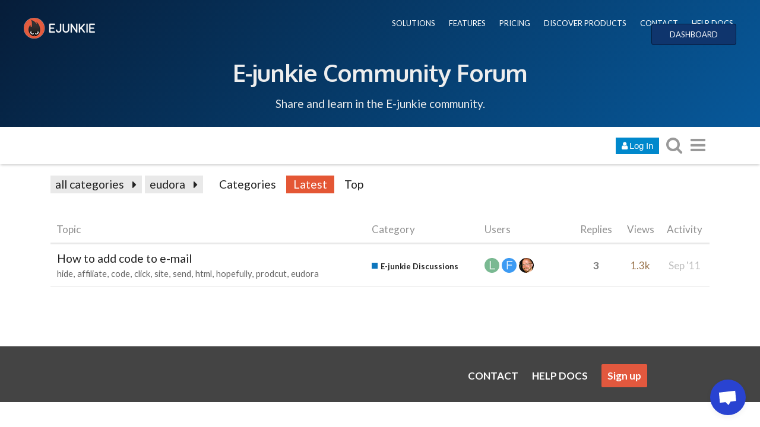

--- FILE ---
content_type: text/html; charset=utf-8
request_url: https://www.e-junkie.com/forum/tags/eudora
body_size: 10549
content:
<!DOCTYPE html>
<html lang="en" class="desktop-view not-mobile-device  anon">
  <head>
    <meta charset="utf-8">
    <title>Topics tagged eudora - E-Junkie Community Forum</title>
    <meta name="description" content="Topics tagged eudora">
    <meta name="discourse_theme_key" content="afe40fab-a354-41ee-a0ed-cdb72f9941d2">
    <meta name="author" content="">
<meta name="generator" content="Discourse 1.8.0.beta12 - https://github.com/discourse/discourse version 8ab9f30bbdc35e8830a86df54286ef075c9703a5">
<link rel="icon" type="image/png" href="https://www.e-junkie.com/favicon.ico">
<link rel="apple-touch-icon" type="image/png" href="https://www.e-junkie.com/apple-touch-icon-144x144.png">
<link rel="icon" sizes="144x144" href="https://www.e-junkie.com/apple-touch-icon-144x144.png">
<meta name="theme-color" content="#ffffff">
<meta name="viewport" content="width=device-width, minimum-scale=1.0, maximum-scale=1.0, user-scalable=yes">
<link rel="canonical" href="http://www.e-junkie.com/forum/tags/eudora" />
<script type="application/ld+json">{"@context":"http://schema.org","@type":"WebSite","url":"http://www.e-junkie.com/forum","potentialAction":{"@type":"SearchAction","target":"http://www.e-junkie.com/forum/search?q={search_term_string}","query-input":"required name=search_term_string"}}</script>
<link rel="search" type="application/opensearchdescription+xml" href="http://www.e-junkie.com/forum/opensearch.xml" title="E-Junkie Community Forum Search">

    

      <meta name="fragment" content="!">


    <script>
      window.EmberENV = window.EmberENV || {};
      window.EmberENV['FORCE_JQUERY'] = true;
    </script>

    <link rel='preload' href='/forum/assets/locales/en-d0d5b59638e4b44aaa4410b56a03225faaed0c5cb36fdd9543552d35dc86c409.js' as='script'/>
<script src='/forum/assets/locales/en-d0d5b59638e4b44aaa4410b56a03225faaed0c5cb36fdd9543552d35dc86c409.js'></script>
    <link rel='preload' href='/forum/assets/ember_jquery-b018f0ade967f79b21dc04fb709bf3ce41b791c8047282d68784382bbd80ba38.js' as='script'/>
<script src='/forum/assets/ember_jquery-b018f0ade967f79b21dc04fb709bf3ce41b791c8047282d68784382bbd80ba38.js'></script>
    <link rel='preload' href='/forum/assets/preload-store-af602b020bef099c06be759bb10b1de24b85b8eb2e398ce93c129d2b2c887b82.js' as='script'/>
<script src='/forum/assets/preload-store-af602b020bef099c06be759bb10b1de24b85b8eb2e398ce93c129d2b2c887b82.js'></script>
    <link rel='preload' href='/forum/assets/vendor-ffa597a518b57588a12146e832f23dbcb437e3d0fc79cfcf19b966cf80049ae3.js' as='script'/>
<script src='/forum/assets/vendor-ffa597a518b57588a12146e832f23dbcb437e3d0fc79cfcf19b966cf80049ae3.js'></script>
    <link rel='preload' href='/forum/assets/pretty-text-bundle-f6b0056040ab06a7554e97e5e4f119988c5ee44509e2b450c93b6abb76797d46.js' as='script'/>
<script src='/forum/assets/pretty-text-bundle-f6b0056040ab06a7554e97e5e4f119988c5ee44509e2b450c93b6abb76797d46.js'></script>
    <link rel='preload' href='/forum/assets/application-98984c460fcf95c26a6fe2bb1f55d3c68d1e6c80f8e0df569685cb0316dcef52.js' as='script'/>
<script src='/forum/assets/application-98984c460fcf95c26a6fe2bb1f55d3c68d1e6c80f8e0df569685cb0316dcef52.js'></script>
    <link rel='preload' href='/forum/assets/plugin-2f6316a4ae439f46e2e0c984a2b71f6dede9faf472f56ab7e9b19db4745ac12e.js' as='script'/>
<script src='/forum/assets/plugin-2f6316a4ae439f46e2e0c984a2b71f6dede9faf472f56ab7e9b19db4745ac12e.js'></script>
    <link rel='preload' href='/forum/assets/plugin-third-party-1c972d03b7bf419ea46fe4c258157766a5958061fbc66b2d19c8db2df1de2f97.js' as='script'/>
<script src='/forum/assets/plugin-third-party-1c972d03b7bf419ea46fe4c258157766a5958061fbc66b2d19c8db2df1de2f97.js'></script>


      <link rel="image_src" href="https://www.e-junkie.com/wiki/user/themes/Wiki/images/ej_happy_logo.jpg">
<meta property="og:image" content="https://www.e-junkie.com/wiki/user/themes/Wiki/images/ej_happy_logo.jpg">
<link rel="apple-touch-icon" sizes="180x180" href="https://www.e-junkie.com/apple-touch-icon.png">
<link rel="icon" type="image/png" sizes="32x32" href="https://www.e-junkie.com/favicon-32x32.png">
<link rel="icon" type="image/png" sizes="16x16" href="https://www.e-junkie.com/favicon-16x16.png">
<link rel="mask-icon" href="/safari-pinned-tab.svg" color="#484443">
<meta name="msapplication-TileColor" content="#da532c">
<meta name="theme-color" content="#ffffff">

<!-- Crisp chat -->
<script type="text/javascript">window.$crisp=[];window.CRISP_WEBSITE_ID="42374dfa-e29f-4109-b56f-5b56620bbf14";(function(){d=document;s=d.createElement("script");s.src="https://client.crisp.chat/l.js";s.async=1;d.getElementsByTagName("head")[0].appendChild(s);})();</script>

<!-- Facebook SDK -->

<!-- script>(function(d, s, id) {
  var js, fjs = d.getElementsByTagName(s)[0];
  if (d.getElementById(id)) return;
  js = d.createElement(s); js.id = id;
  js.src = 'https://connect.facebook.net/en_US/sdk.js#xfbml=1&version=v2.12&appId=126774610692259&autoLogAppEvents=1';
  fjs.parentNode.insertBefore(js, fjs);
}(document, 'script', 'facebook-jssdk'));
</script -->

<!-- Facebook Messenger chat -->
<!-- script>
	window.fbAsyncInit = function() {
		FB.init({
			xfbml            : true,
			version          : 'v8.0'
		});
	};

	(function(d, s, id) {
		var js, fjs = d.getElementsByTagName(s)[0];
		if (d.getElementById(id)) return;
		js = d.createElement(s); js.id = id;
		js.src = 'https://connect.facebook.net/en_US/sdk/xfbml.customerchat.js';
		fjs.parentNode.insertBefore(js, fjs);
	}(document, 'script', 'facebook-jssdk'));
</script -->

<!-- Global site tag (gtag.js) - Google Analytics -->
<script async src="https://www.googletagmanager.com/gtag/js?id=UA-273877-2"></script>
<script>
  window.dataLayer = window.dataLayer || [];
  function gtag(){dataLayer.push(arguments);}
  gtag('js', new Date());
  gtag('config', 'UA-273877-2');
</script>

<!-- Facebook Pixel Code -->
<script>
  !function(f,b,e,v,n,t,s)
  {if(f.fbq)return;n=f.fbq=function(){n.callMethod?
  n.callMethod.apply(n,arguments):n.queue.push(arguments)};
  if(!f._fbq)f._fbq=n;n.push=n;n.loaded=!0;n.version='2.0';
  n.queue=[];t=b.createElement(e);t.async=!0;
  t.src=v;s=b.getElementsByTagName(e)[0];
  s.parentNode.insertBefore(t,s)}(window, document,'script',
  'https://connect.facebook.net/en_US/fbevents.js');
  fbq('init', '1714673711932838');
  fbq('track', 'PageView');
</script>
<!-- End Facebook Pixel Code -->

    <script>
  (function(i,s,o,g,r,a,m){i['GoogleAnalyticsObject']=r;i[r]=i[r]||function(){
  (i[r].q=i[r].q||[]).push(arguments)},i[r].l=1*new Date();a=s.createElement(o),
  m=s.getElementsByTagName(o)[0];a.async=1;a.src=g;m.parentNode.insertBefore(a,m)
  })(window,document,'script','//www.google-analytics.com/analytics.js','ga');

  ga('create', 'UA-273877-2', {"cookieDomain":"auto"});
</script>

    <link rel="manifest" href="/forum/manifest.json">


      <link href="/forum/stylesheets/desktop_e1d81cca21853ecad9df6f39766592d783607e78.css?__ws=www.e-junkie.com" media="all" rel="stylesheet" data-target="desktop"/>


  <link href="/forum/stylesheets/desktop_theme_7_f504feb83bb282d09396470747c9c6a3863df984.css?__ws=www.e-junkie.com" media="all" rel="stylesheet" data-target="desktop_theme"/>

    

<link rel="preload" href="/forum/assets/fontawesome-webfont-2adefcbc041e7d18fcf2d417879dc5a09997aa64d675b7a3c4b6ce33da13f3fe.woff2?https://www.e-junkie.com&2&v=4.7.0" as="font" type="font/woff2" crossorigin />
<style>
  @font-face {
    font-family: 'FontAwesome';
    src: url('/forum/assets/fontawesome-webfont-2adefcbc041e7d18fcf2d417879dc5a09997aa64d675b7a3c4b6ce33da13f3fe.woff2?https://www.e-junkie.com&2&v=4.7.0') format('woff2'),
         url('/forum/assets/fontawesome-webfont-ba0c59deb5450f5cb41b3f93609ee2d0d995415877ddfa223e8a8a7533474f07.woff?https://www.e-junkie.com&amp;2&v=4.7.0') format('woff');
  }
</style>


        <link rel="next" href="/forum/tags/eudora?match_all_tags=true&amp;page=1&amp;tags%5B%5D=eudora">
    <link rel="alternate" type="application/rss+xml" title="Latest posts" href="http://www.e-junkie.com/forum/posts.rss" />
    <link rel="alternate" type="application/rss+xml" title="Tagged topics" href="https://www.e-junkie.com/forum/tags/eudora.rss" />
    <meta property="og:site_name" content="E-Junkie Community Forum" />
<meta name="twitter:card" content="summary" />
<meta name="twitter:image" content="https://www.e-junkie.com/apple-touch-icon-144x144.png" />
<meta property="og:image" content="https://www.e-junkie.com/apple-touch-icon-144x144.png" />
<meta property="og:url" content="http://www.e-junkie.com/forum/tags/eudora" />
<meta name="twitter:url" content="http://www.e-junkie.com/forum/tags/eudora" />
<meta property="og:title" content="E-Junkie Community Forum" />
<meta name="twitter:title" content="E-Junkie Community Forum" />
<meta property="og:description" content="E-junkie support, announcements, suggestions, and general ecommerce discussion for E-junkie clients." />
<meta name="twitter:description" content="E-junkie support, announcements, suggestions, and general ecommerce discussion for E-junkie clients." />


    
  </head>

  <body class="">
    

    <div class='debug-eyeline'></div>

    <noscript data-path="/tags/eudora">
      <header class="d-header">
  <div class="wrap">
    <div class="contents">
      <div class="row">
        <div class="title span13">
          <a href="/forum/">
              <img src="/uploads/default/original/1X/5b7e92511a7f6bc04e1949539739f6662cc41e92.png" alt="E-Junkie Community Forum" id="site-logo">
          </a>
        </div>
            <div class='panel clearfix'>
              <a href="/forum/login" class='btn btn-primary btn-small login-button'><i class="fa fa-user"></i> Log In</a>
            </div>
      </div>
    </div>
  </div>
</header>

      <div id="main-outlet" class="wrap">
        <!-- preload-content: -->
        


  <h1>
    <a itemprop="item" href="http://www.e-junkie.com/forum/tags/eudora">
      <span itemprop='name'>eudora</span>
</a>  </h1>


<div class='topic-list' itemscope itemtype='http://schema.org/ItemList'>
  <meta itemprop='itemListOrder' content='http://schema.org/ItemListOrderDescending'>
    <div itemprop='itemListElement' itemscope itemtype='http://schema.org/ListItem'>
      <meta itemprop='url' content='http://www.e-junkie.com/forum/t/how-to-add-code-to-e-mail/7134'>
      <a href='/forum/t/how-to-add-code-to-e-mail/7134' itemprop='item'>
        <span itemprop='name'>How to add code to e-mail</span>
      </a>
      <span class="page-links"></span>
        <span class='category'>[<a href='/forum/c/e-junkie-discussions'>E-junkie Discussions</a>]</span>
      <span class='posts' title='posts'>(4)</span>
    </div>
</div>

  <div role='navigation' itemscope itemtype='http://schema.org/SiteNavigationElement'>
    <span itemprop='url'><b><a href='/forum/tags/eudora?match_all_tags=true&amp;page=1&amp;tags%5B%5D=eudora' rel='next' itemprop='name'>next page →</a></b></span>
  </div>


 <!-- include_crawler_content? -->



  

        <!-- :preload-content -->
        <footer>
          <nav itemscope itemtype='http://schema.org/SiteNavigationElement'>
            <a href='/forum/'>Home</a>
            <a href="/forum/categories">Categories</a>
            <a href="/forum/guidelines">FAQ/Guidelines</a>
            <a href="/forum/tos">Terms of Service</a>
            <a href="/forum/privacy">Privacy Policy</a>
          </nav>
        </footer>
      </div>

      <footer id='noscript-footer'>
        <p>Powered by <a href="https://www.discourse.org">Discourse</a>, best viewed with JavaScript enabled</p>
      </footer>
    </noscript>

      <div id="fb-root"></div>

<div class="EJheader">
    <div class="banner_content_bar">
        <div class="logo"><a href="/"><img src="https://www.e-junkie.com/wiki/user/themes/Wiki/images/logo1.png"></a></div>
        <div class="EJnav">
            <a href="https://www.e-junkie.com/wiki/solutions">SOLUTIONS</a>
            <a href="https://www.e-junkie.com/wiki/features">FEATURES</a>
            <a href="https://www.e-junkie.com/wiki/pricing">PRICING</a>
            <a href="https://market.e-junkie.com/marketplace/">DISCOVER PRODUCTS</a>
            <a href="https://www.e-junkie.com/wiki/contact">CONTACT</a>
            <a href="https://www.e-junkie.com/wiki/help">HELP DOCS</a>
            <a href="https://www.e-junkie.com/ej/dashboard" class="login_btn">DASHBOARD</a>
        </div>
      <div class="EJbanner_text">
          <h1 class="mobileOnly"><a href="https://www.e-junkie.com/forum/">Forum</a></h1>
          <h1 class="desktopOnly"><a href="https://www.e-junkie.com/forum/">E-junkie Community Forum</a></h1>
          <p>Share and learn in the E-junkie community.</p>
      </div>
    </div>
</div>

    <section id='main'>
    </section>

    <div id='offscreen-content'>
    </div>

      <form id='hidden-login-form' method="post" action="/forum/login" style="display: none;">
        <input name="username" type="text"     id="signin_username">
        <input name="password" type="password" id="signin_password">
        <input name="redirect" type="hidden">
        <input type="submit" id="signin-button" value="Log In">
      </form>

      <script>
      (function() {
        var ps = require('preload-store').default;
          ps.store("site", {"default_archetype":"regular","notification_types":{"mentioned":1,"replied":2,"quoted":3,"edited":4,"liked":5,"private_message":6,"invited_to_private_message":7,"invitee_accepted":8,"posted":9,"moved_post":10,"linked":11,"granted_badge":12,"invited_to_topic":13,"custom":14,"group_mentioned":15,"group_message_summary":16,"watching_first_post":17,"topic_reminder":18},"post_types":{"regular":1,"moderator_action":2,"small_action":3,"whisper":4},"groups":[{"id":1,"name":"admins"},{"id":0,"name":"everyone"},{"id":2,"name":"moderators"},{"id":3,"name":"staff"},{"id":10,"name":"trust_level_0"},{"id":11,"name":"trust_level_1"},{"id":12,"name":"trust_level_2"},{"id":13,"name":"trust_level_3"},{"id":14,"name":"trust_level_4"}],"filters":["latest","unread","new","read","posted","bookmarks"],"periods":["all","yearly","quarterly","monthly","weekly","daily"],"top_menu_items":["latest","unread","new","read","posted","bookmarks","category","categories","top"],"anonymous_top_menu_items":["latest","top","categories","category","categories","top"],"uncategorized_category_id":1,"is_readonly":false,"disabled_plugins":[],"user_field_max_length":2048,"suppressed_from_homepage_category_ids":[],"post_action_types":[{"name_key":"bookmark","name":"Bookmark","description":"Bookmark this post","long_form":"bookmarked this post","is_flag":false,"icon":null,"id":1,"is_custom_flag":false},{"name_key":"like","name":"Like","description":"Like this post","long_form":"liked this","is_flag":false,"icon":"heart","id":2,"is_custom_flag":false},{"name_key":"off_topic","name":"Off-Topic","description":"This post is not relevant to the current discussion as defined by the title and first post, and should probably be moved elsewhere.","long_form":"flagged this as off-topic","is_flag":true,"icon":null,"id":3,"is_custom_flag":false},{"name_key":"inappropriate","name":"Inappropriate","description":"This post contains content that a reasonable person would consider offensive, abusive, or a violation of \u003ca href=\"/guidelines\"\u003eour community guidelines\u003c/a\u003e.","long_form":"flagged this as inappropriate","is_flag":true,"icon":null,"id":4,"is_custom_flag":false},{"name_key":"vote","name":"Vote","description":"Vote for this post","long_form":"voted for this post","is_flag":false,"icon":null,"id":5,"is_custom_flag":false},{"name_key":"spam","name":"Spam","description":"This post is an advertisement. It is not useful or relevant to the current topic, but promotional in nature.","long_form":"flagged this as spam","is_flag":true,"icon":null,"id":8,"is_custom_flag":false},{"name_key":"notify_user","name":"Send @{{username}} a message","description":"I want to talk to this person directly and privately about their post.","long_form":"messaged user","is_flag":true,"icon":null,"id":6,"is_custom_flag":true},{"name_key":"notify_moderators","name":"Something Else","description":"This post requires staff attention for another reason not listed above.","long_form":"flagged this for staff attention","is_flag":true,"icon":null,"id":7,"is_custom_flag":true}],"topic_flag_types":[{"name_key":"inappropriate","name":"Inappropriate","description":"This topic contains content that a reasonable person would consider offensive, abusive, or a violation of \u003ca href=\"/guidelines\"\u003eour community guidelines\u003c/a\u003e.","long_form":"flagged this as inappropriate","is_flag":true,"icon":null,"id":4,"is_custom_flag":false},{"name_key":"spam","name":"Spam","description":"This topic is an advertisement. It is not useful or relevant to this site, but promotional in nature.","long_form":"flagged this as spam","is_flag":true,"icon":null,"id":8,"is_custom_flag":false},{"name_key":"notify_moderators","name":"Something Else","description":"This topic requires general staff attention based on the \u003ca href=\"/guidelines\"\u003eguidelines\u003c/a\u003e, \u003ca href=\"http://www.e-junkie.com/ej/terms.htm\"\u003eTOS\u003c/a\u003e, or for another reason not listed above.","long_form":"flagged this for moderator attention","is_flag":true,"icon":null,"id":7,"is_custom_flag":true}],"can_create_tag":null,"can_tag_topics":null,"tags_filter_regexp":"[/\\?#\\[\\]@!\\$\u0026'\\(\\)\\*\\+,;=\\.%\\\\`^\\s|\\{\\}\"\u003c\u003e]+","top_tags":["product","paypal","cart","page","products","link","site","code","download","help","email","account","shipping","payment","item","affiliate","button","order","purchase","sell","shopping","items","website","customer","option","send","pay","customers","free","sales"],"topic_featured_link_allowed_category_ids":[1,4,8,6],"user_themes":[{"theme_key":"45543bf7-ddd0-4948-b5d1-238ea7e552da","name":"Dark","default":false},{"theme_key":"afe40fab-a354-41ee-a0ed-cdb72f9941d2","name":"E-junkie","default":true}],"categories":[{"id":6,"name":"E-junkie Discussions","color":"0E76BD","text_color":"B609EA","slug":"e-junkie-discussions","topic_count":7100,"post_count":26536,"position":0,"description":"Questions, suggestions and support for E-junkie related issues.","description_text":"Questions, suggestions and support for E-junkie related issues.","topic_url":"/forum/t/about-the-e-junkie-discussions-category/16","read_restricted":false,"permission":null,"notification_level":1,"topic_template":"","has_children":false,"sort_order":"","sort_ascending":null,"show_subcategory_list":false,"num_featured_topics":3,"default_view":"latest","subcategory_list_style":"rows_with_featured_topics","default_top_period":"all","uploaded_logo":null,"uploaded_background":null},{"id":8,"name":"E-junkie Service Status \u0026 Updates","color":"F15A24","text_color":"59C487","slug":"e-junkie-service-status-and-updates","topic_count":252,"post_count":1255,"position":1,"description":"Notifications of scheduled maintenance, known issues and new features.","description_text":"Notifications of scheduled maintenance, known issues and new features.","topic_url":"/forum/t/about-the-e-junkie-service-status-updates-category/18","read_restricted":false,"permission":null,"notification_level":1,"topic_template":"","has_children":false,"sort_order":"","sort_ascending":null,"show_subcategory_list":false,"num_featured_topics":3,"default_view":"latest","subcategory_list_style":"rows_with_featured_topics","default_top_period":"all","uploaded_logo":null,"uploaded_background":null},{"id":1,"name":"Uncategorized","color":"AB9364","text_color":"FFFFFF","slug":"uncategorized","topic_count":1,"post_count":1,"position":7,"description":"Topics that don't need a category, or don't fit into any other existing category.","description_text":"","topic_url":"/forum/t/","read_restricted":false,"permission":null,"notification_level":1,"topic_template":"","has_children":false,"sort_order":"","sort_ascending":null,"show_subcategory_list":false,"num_featured_topics":3,"default_view":"latest","subcategory_list_style":"rows_with_featured_topics","default_top_period":"all","uploaded_logo":null,"uploaded_background":null}],"trust_levels":[{"id":0,"name":"new user"},{"id":1,"name":"basic user"},{"id":2,"name":"member"},{"id":3,"name":"regular"},{"id":4,"name":"leader"}],"archetypes":[{"id":"regular","name":"Regular Topic","options":[]},{"id":"banner","name":"Banner Topic","options":[]}],"user_fields":[]});
          ps.store("siteSettings", {"title":"E-Junkie Community Forum","contact_email":"tyson@e-junkie.com","contact_url":"https://www.e-junkie.com/ej/contact.htm","logo_url":"/uploads/default/original/1X/5b7e92511a7f6bc04e1949539739f6662cc41e92.png","logo_small_url":"/forum/uploads/default/original/1X/cedb05193f84451b695d814d576317df2c9e165b.png","mobile_logo_url":"","favicon_url":"https://www.e-junkie.com/favicon.ico","allow_user_locale":false,"suggested_topics":5,"track_external_right_clicks":false,"ga_universal_tracking_code":"UA-273877-2","ga_universal_domain_name":"auto","ga_tracking_code":"","ga_domain_name":"","gtm_container_id":"","top_menu":"categories|latest|new|unread|top","post_menu":"like-count|like|share|flag|edit|bookmark|delete|admin|reply","post_menu_hidden_items":"flag|bookmark|delete|admin","share_links":"twitter|facebook|email","desktop_category_page_style":"categories_and_latest_topics","category_colors":"BF1E2E|F1592A|F7941D|9EB83B|3AB54A|12A89D|25AAE2|0E76BD|652D90|92278F|ED207B|8C6238|231F20|808281|B3B5B4|283890","category_style":"bullet","enable_mobile_theme":true,"relative_date_duration":30,"fixed_category_positions":true,"fixed_category_positions_on_create":true,"enable_badges":true,"enable_badge_sql":false,"enable_whispers":false,"invite_only":false,"login_required":false,"must_approve_users":false,"enable_local_logins":true,"allow_new_registrations":true,"enable_signup_cta":true,"enable_google_oauth2_logins":false,"enable_yahoo_logins":false,"enable_twitter_logins":false,"enable_instagram_logins":false,"enable_facebook_logins":false,"enable_github_logins":false,"enable_sso":true,"sso_overrides_avatar":false,"min_username_length":3,"max_username_length":50,"min_password_length":10,"min_admin_password_length":15,"logout_redirect":"","full_name_required":false,"enable_names":false,"invites_per_page":40,"delete_user_max_post_age":9999,"delete_all_posts_max":200,"show_email_on_profile":false,"prioritize_username_in_ux":true,"enable_user_directory":false,"allow_anonymous_posting":false,"anonymous_posting_min_trust_level":1,"hide_user_profiles_from_public":true,"enable_group_directory":false,"min_post_length":2,"min_first_post_length":2,"min_private_message_post_length":1,"max_post_length":32000,"topic_featured_link_enabled":true,"min_topic_title_length":3,"max_topic_title_length":255,"min_private_message_title_length":2,"allow_uncategorized_topics":false,"min_title_similar_length":100,"min_body_similar_length":15000,"enable_private_messages":false,"edit_history_visible_to_public":false,"delete_removed_posts_after":0,"traditional_markdown_linebreaks":false,"allow_html_tables":true,"suppress_reply_directly_below":true,"suppress_reply_directly_above":true,"max_reply_history":1000,"newuser_max_images":100,"newuser_max_attachments":0,"show_pinned_excerpt_mobile":true,"show_pinned_excerpt_desktop":true,"display_name_on_posts":false,"show_time_gap_days":7,"short_progress_text_threshold":10000,"default_code_lang":"auto","autohighlight_all_code":false,"highlighted_languages":"apache|bash|cs|cpp|css|coffeescript|diff|xml|http|ini|json|java|javascript|makefile|markdown|nginx|objectivec|ruby|perl|php|python|sql|handlebars","censored_words":"","censored_pattern":"","enable_emoji":true,"emoji_set":"emoji_one","code_formatting_style":"code-fences","allowed_href_schemes":"","email_time_window_mins":2,"disable_digest_emails":true,"email_in":false,"disable_emails":false,"bounce_score_threshold":4,"max_image_size_kb":3072,"max_attachment_size_kb":3072,"authorized_extensions":"jpg|jpeg|png|gif","max_image_width":690,"max_image_height":500,"prevent_anons_from_downloading_files":false,"enable_s3_uploads":false,"allow_profile_backgrounds":true,"allow_uploaded_avatars":true,"allow_animated_avatars":false,"default_avatars":"","external_system_avatars_enabled":false,"external_system_avatars_url":"/letter_avatar_proxy/v2/letter/{first_letter}/{color}/{size}.png","tl1_requires_read_posts":30,"tl3_links_no_follow":false,"use_admin_ip_whitelist":false,"max_oneboxes_per_post":50,"alert_admins_if_errors_per_minute":0,"alert_admins_if_errors_per_hour":0,"max_prints_per_hour_per_user":5,"enable_long_polling":true,"long_polling_base_url":"/forum","background_polling_interval":60000,"polling_interval":3000,"anon_polling_interval":15000,"flush_timings_secs":20,"verbose_localization":false,"max_new_topics":500,"tos_url":"http://www.e-junkie.com/ej/terms.htm","privacy_policy_url":"http://www.e-junkie.com/ej/privacy.htm","faq_url":"http://www.e-junkie.com/ej/help.htm","maximum_backups":10,"min_search_term_length":3,"version_checks":true,"suppress_uncategorized_badge":true,"topic_views_heat_low":1000,"topic_views_heat_medium":2000,"topic_views_heat_high":5000,"topic_post_like_heat_low":0.5,"topic_post_like_heat_medium":1.0,"topic_post_like_heat_high":2.0,"history_hours_low":12,"history_hours_medium":24,"history_hours_high":48,"cold_age_days_low":14,"cold_age_days_medium":90,"cold_age_days_high":180,"global_notice":"","show_create_topics_notice":true,"bootstrap_mode_min_users":0,"bootstrap_mode_enabled":false,"automatically_unpin_topics":true,"read_time_word_count":500,"disable_mailing_list_mode":false,"default_topics_automatic_unpin":true,"tagging_enabled":true,"tag_style":"simple","max_tags_per_topic":15,"max_tag_length":50,"min_trust_level_to_tag_topics":0,"max_tag_search_results":5,"show_filter_by_tag":true,"tags_sort_alphabetically":false,"staff_tags":"","suppress_overlapping_tags_in_list":false,"details_enabled":true,"poll_enabled":true,"poll_maximum_options":20,"data_explorer_enabled":true,"available_locales":"ar|bs_BA|cs|da|de|el|en|es|et|fa_IR|fi|fr|gl|he|id|it|ja|ko|nb_NO|nl|pl_PL|pt|pt_BR|ro|ru|sk|sq|sv|te|tr_TR|uk|ur|vi|zh_CN|zh_TW"});
          ps.store("customHTML", {"top":"","footer":"<!--<iframe src=\"https://www.e-junkie.com/wiki/footer\" id=\"EJFooter\" scrolling=\"no\"><\/iframe>-->\n<style>\n#footer.container{\n    width: 100%;\n    display: block;\n    margin: 0 auto;\n    background-color: #444;\n    /*padding: 20px;*/\n    max-width: 100%;\n    font-family: Lato;\n    text-align: center;\n    padding-top: 45px;\n    padding-bottom: 10px;\n}\n#footer .half{\n        width: 35%;\n        display: inline-block;  \n\tmargin: 0 auto;\n}\n#footer .left{\n\ttext-align: left;\n}\n#footer .right a {\n    padding: 10px;\n    display: inline-block;\n    color: white;\n    font-weight: bold;\n    transform: translateY(-15px);\n\ttext-decoration: none;\n}\n#footer .right{\n\ttext-align: right;\n}\n@media(max-width: 600px){\n\t#footer .container{\n\t\tpadding: 0px;\n\t}\t\t\n\t#footer .half{\n\twidth: 80%;\n\ttext-align: center;\n\tmargin-bottom: 20px;\n\t}\n\t#footer .right a{\n\t\tmargin-top:10px;\n\t}\n\t#footer .left{ text-align: center; \n\t\tpadding-left: 20px;\n\t    margin-top: 30px;\n\t}\n}\n#footer .hide-signup, #footer .show-signup{\n    background-color: #e2583e;\n    border-radius: 2px;\n    border: none;\n    margin-left: 10px;\n}\n<\/style>\n\n<div class=\"container\" id=\"footer\">\n    <div class=\"left half\">\n        <div class=\"fb-like\" data-target=\"_blank\" href=\"https://www.facebook.com/ejunkie\" data-layout=\"standard\" data-action=\"like\" data-size=\"small\" data-show-faces=\"true\" data-share=\"true\" data-colorscheme=\"dark\"><\/div>\n    <\/div>  \n    <div class=\"right half\">\n        <a target=\"_blank\" href=\"/wiki/contact\">CONTACT<\/a>\n        <a target=\"_blank\" href=\"/wiki/help\">HELP DOCS<\/a>\n    \t<a style=\"display: none;\" class=\"hide-signup\" target=\"_blank\" href=\"i/ej/dashboard/?signup\">Go To Admin<\/a>\n        <a class=\"show-signup\" target=\"_blank\" href=\"/ej/dashboard/?signup\">Sign up<\/a>\n    <\/div>\n<\/div>\n\n<script>\nvar xhttp = null;\nif (window.XMLHttpRequest) {\n    xhttp = new XMLHttpRequest();\n} else {\n    xhttp = new ActiveXObject(\"Microsoft.XMLHTTP\");\n}\nxhttp.onreadystatechange = function() {\n    if (this.readyState == 4 && this.status == 200) {\n       console.log(xhttp.responseText)\n       if(xhttp.responseText != \"false\"){\n        var hideElements = document.getElementsByClassName('show-signup')\n        for(var i = 0; i < hideElements.length; i++)\n          hideElements[i].style.display = \"none\";\n        var showElements = document.getElementsByClassName('hide-signup')\n        for(var i = 0; i < showElements.length; i++)\n          showElements[i].style.display = \"inline-block\";\n    }\n    }\n};\nxhttp.open(\"GET\", \"/ej/checkLogin.php\", true);\nxhttp.send();\n<\/script>"});
          ps.store("banner", {});
          ps.store("customEmoji", []);
          ps.store("translationOverrides", {});
          ps.store("topic_list_latest", {"users":[{"id":1447,"username":"laurenkay","avatar_template":"/forum/letter_avatar/laurenkay/{size}/5_c5b31cccf5394499269817ee339a84bb.png"},{"id":2634,"username":"feberle","avatar_template":"/forum/letter_avatar/feberle/{size}/5_c5b31cccf5394499269817ee339a84bb.png"},{"id":492,"username":"E-junkie_Guru","avatar_template":"/forum/user_avatar/www.e-junkie.com/e-junkie_guru/{size}/123_1.png"}],"primary_groups":[],"topic_list":{"can_create_topic":false,"draft":null,"draft_key":"new_topic","draft_sequence":null,"per_page":30,"tags":["product","paypal","cart","page","products","link","site","code","download","help","email","account","shipping","payment","item","affiliate","button","order","purchase","sell","shopping","items","website","customer","option","send","pay","customers","free","sales"],"topics":[{"id":7134,"title":"How to add code to e-mail","fancy_title":"How to add code to e-mail","slug":"how-to-add-code-to-e-mail","posts_count":4,"reply_count":0,"highest_post_number":4,"image_url":null,"created_at":"2009-08-26T14:23:02.000Z","last_posted_at":"2011-09-12T17:45:13.000Z","bumped":true,"bumped_at":"2011-09-12T17:45:13.000Z","unseen":false,"pinned":false,"unpinned":null,"visible":true,"closed":false,"archived":false,"bookmarked":null,"liked":null,"views":1258,"like_count":0,"has_summary":false,"archetype":"regular","last_poster_username":"E-junkie_Guru","category_id":6,"pinned_globally":false,"tags":["hide","affiliate","code","click","site","send","html","hopefully","prodcut","eudora"],"featured_link":null,"posters":[{"extras":null,"description":"Original Poster","user_id":1447,"primary_group_id":null},{"extras":null,"description":"Frequent Poster","user_id":2634,"primary_group_id":null},{"extras":"latest","description":"Most Recent Poster","user_id":492,"primary_group_id":null}]}]}});
      })();
      </script>

    

    <script>
  Ember.RSVP.configure('onerror', function(e) {
    // Ignore TransitionAborted exceptions that bubble up
    if (e && e.message === "TransitionAborted") { return; }

    window.onerror(e && e.message, null,null,null,e);
  });


</script>

<script>

  (function() {
    var ps = require('preload-store').default;

    Discourse.CDN = '';
    Discourse.BaseUrl = 'www.e-junkie.com'.replace(/:[\d]*$/,"");
    Discourse.BaseUri = '/forum';
    Discourse.Environment = 'production';
    Discourse.SiteSettings = ps.get('siteSettings');
    Discourse.LetterAvatarVersion = '5_c5b31cccf5394499269817ee339a84bb';
    I18n.defaultLocale = 'en';
    Discourse.start();
    Discourse.set('assetVersion','25245f9a9c7d1e61edf786ac611c3a10');
    Discourse.Session.currentProp("disableCustomCSS", false);
    Discourse.HighlightJSPath = "/highlight-js/www.e-junkie.com/133b1767dbeecf92cad6dfc38d42cde22195db05.js";
  })();
</script>

<link rel='preload' href='/forum/assets/browser-update-f57286e74ddbc53aa899689b01ef467078911e4138050c561939955849af35dd.js' as='script'/>
<script src='/forum/assets/browser-update-f57286e74ddbc53aa899689b01ef467078911e4138050c561939955849af35dd.js'></script>


    

      <!-- Load Facebook SDK for JavaScript -->
<div id="fb-root"></div>

<!-- Your Chat Plugin code -->
<div class="fb-customerchat" attribution="setup_tool" page_id="112043428815554">
</div>
    
  </body>
</html>


--- FILE ---
content_type: application/javascript
request_url: https://www.e-junkie.com/forum/assets/plugin-2f6316a4ae439f46e2e0c984a2b71f6dede9faf472f56ab7e9b19db4745ac12e.js
body_size: 18512
content:
define("discourse/plugins/discourse-data-explorer/admin/adapters/query",["admin/adapters/build-plugin","exports"],function(e,t){"use strict";var n=e.default;t.default=n("explorer").extend({})}),define("discourse/plugins/discourse-data-explorer/discourse/components/explorer-container",["ember-addons/ember-computed-decorators","exports"],function(e,t){"use strict";function n(e){for(var t={},n=0;n<e.length;n++){var s=e[n],l=s.decorators,a=s.key;if(delete s.key,delete s.decorators,s.enumerable=!0,s.configurable=!0,("value"in s||s.initializer)&&(s.writable=!0),l)for(var o=0;o<l.length;o++){var i=l[o];if("function"!=typeof i)throw new TypeError("The decorator for method "+s.key+" is of the invalid type "+typeof i);s=i(t,a,s)||s}s.initializer&&(s.value=s.initializer.call(t)),Object.defineProperty(t,a,s)}return t}var s=e.observes;t.default=Ember.Component.extend(n([{key:"_onHideSchema",decorators:[s("hideSchema")],value:function(){this.appEvents.trigger("ace:resize")}},{key:"_onInsertEditor",decorators:[s("everEditing")],value:function(){var e=this;Ember.run.schedule("afterRender",this,function(){return e._bindControls()})}},{key:"_bindControls",value:function(){if("inDOM"===this._state){var e=this.$().find(".query-editor");if(e.length){var t=this.get("grippie");t&&(t.off("mousedown mousemove mouseup"),e.off("mousemove mouseup"));var n=e.find(".grippie"),s=e.find(".ace-wrapper,.grippie-target"),l=$("body"),a=this;this.set("grippie",n);var o=function(e){var t=a.get("startY")-e.screenY,n=a.get("startSize")-t;s.height(n),a.appEvents.trigger("ace:resize")},i=void 0;i=function(e){o(e),l.off("mousemove",o),l.off("mouseup",i),a.set("startY",null),a.set("startSize",null)},n.on("mousedown",function(e){a.set("startY",e.screenY),a.set("startSize",s.height()),l.on("mousemove",o),l.on("mouseup",i),e.preventDefault()})}}}},{key:"didInsertElement",value:function(){this._super(),this._bindControls()}},{key:"willDestroyElement",value:function(){this._super(),this.get("everEditing")&&(this.get("grippie").off("mousedown"),this.set("grippie",null))}}]))}),define("discourse/plugins/discourse-data-explorer/discourse/components/explorer-schema-enuminfo",["exports"],function(e){"use strict";e.default=Ember.Component.extend({tagName:"ol",enuminfo:function(){var e=this.get("col.enum"),t=[];for(var n in e)e.hasOwnProperty(n)&&t.push({value:n,name:e[n]});return t}.property("col.enum")})}),define("discourse/plugins/discourse-data-explorer/discourse/components/explorer-schema-onetable",["exports"],function(e){"use strict";e.default=Ember.Component.extend({classNameBindings:[":schema-table","open"],tagName:"li",open:Em.computed.alias("table.open"),_bindClicks:function(){var e=this;this.$().find(".schema-table-name").click(function(t){e.set("open",!e.get("open")),t.preventDefault()})}.on("didInsertElement"),_cleanup:function(){this.$().find(".schema-table-name").off("click")}.on("willDestroyElement")})}),define("discourse/plugins/discourse-data-explorer/discourse/components/explorer-schema",["discourse/lib/debounce","exports"],function(e,t){"use strict";var n=e.default;t.default=Ember.Component.extend({actions:{expandSchema:function(){this.set("hideSchema",!1)},collapseSchema:function(){this.set("hideSchema",!0)}},transformedSchema:function(){var e=this.get("schema");for(var t in e)e.hasOwnProperty(t)&&e[t].forEach(function(e){var t=[];e.primary&&t.push("primary key"),e.is_nullable&&t.push("null"),e.column_default&&t.push("default "+e.column_default),e.fkey_info&&t.push("fkey "+e.fkey_info),e.denormal&&t.push("denormal "+e.denormal);var n=t.join(", ");n&&(e.notes=n),(e.enum||e.column_desc)&&(e.havepopup=!0),e.havetypeinfo=!!(e.notes||e.enum||e.column_desc)});return e}.property("schema"),rfilter:function(){if(!Em.isBlank(this.get("filter")))return new RegExp(this.get("filter"))}.property("filter"),filterTables:function(e){var t=[],n=this.get("rfilter"),s=!!n;for(var l in e)e.hasOwnProperty(l)&&(s?n.source==l||n.source+"s"==l?t.unshift({name:l,columns:e[l],open:s}):n.test(l)?t.push({name:l,columns:e[l],open:s}):!function(){var a=[];e[l].forEach(function(e){n.source==e.column_name?a.unshift(e):n.test(e.column_name)&&a.push(e)}),Em.isEmpty(a)||t.push({name:l,columns:a,open:s})}():t.push({name:l,columns:e[l],open:!1}));return t},triggerFilter:n(function(){this.set("filteredTables",this.filterTables(this.get("transformedSchema"))),this.set("loading",!1)},500).observes("filter"),setLoading:function(){this.set("loading",!0)}.observes("filter"),init:function(){this._super(),this.set("loading",!0),this.triggerFilter()}})}),define("discourse/plugins/discourse-data-explorer/discourse/components/hljs-code-view",["discourse/lib/debounce","discourse/lib/highlight-syntax","discourse-common/lib/buffered-render","exports"],function(e,t,n,s){"use strict";var l=e.default,a=t.default,o=n.bufferedRender;s.default=Ember.Component.extend(o({buildBuffer:function(e){e.push("<pre><code class='"+this.get("codeClass")+"'>"),e.push(Handlebars.Utils.escapeExpression(this.get("value"))),e.push("</code></pre>")},_refreshHighlight:l(function(){this.rerenderBuffer()},50).observes("value"),_applyHighlight:function(){a(this.$())}.on("didInsertElement")}))}),define("discourse/plugins/discourse-data-explorer/discourse/components/json-file-uploader",["exports"],function(e){"use strict";e.default=Ember.Component.extend({fileInput:null,loading:!1,expectedRootObjectName:null,hover:0,classNames:["json-uploader"],_initialize:function(){var e=this.$(),t=this,n=e.find("#js-file-input");this.set("fileInput",n[0]),n.on("change",function(){t.fileSelected(this.files)}),e.on("dragover",function(e){return e.preventDefault&&e.preventDefault(),!1}),e.on("dragenter",function(e){return e.preventDefault&&e.preventDefault(),t.set("hover",t.get("hover")+1),!1}),e.on("dragleave",function(e){return e.preventDefault&&e.preventDefault(),t.set("hover",t.get("hover")-1),!1}),e.on("drop",function(e){return e.preventDefault&&e.preventDefault(),t.set("hover",0),t.fileSelected(e.dataTransfer.files),!1})}.on("didInsertElement"),accept:function(){return".json,application/json,application/x-javascript,text/json"+(this.get("extension")?","+this.get("extension"):"")}.property("extension"),setReady:function(){var e=void 0;try{e=JSON.parse(this.get("value"))}catch(e){return void this.set("ready",!1)}var t=e[this.get("expectedRootObjectName")];null!==t&&void 0!==t?this.set("ready",!0):this.set("ready",!1)}.observes("destination","expectedRootObjectName"),actions:{selectFile:function(){var e=$(this.get("fileInput"));e.click()}},fileSelected:function(e){for(var t=this,n=[],s=0;s<e.length;s++)n[s]=e[s];var l=/\.(json|txt)$/;n=n.filter(function(e){return!!l.test(e.name)||"text/plain"===e.type});var a=e[0];this.set("loading",!0);var o=new FileReader;o.onload=function(e){t.set("value",e.target.result),t.set("loading",!1)},o.readAsText(a)}})}),define("discourse/plugins/discourse-data-explorer/discourse/components/param-field",["exports"],function(e){"use strict";e.default=Ember.TextField.extend({value:function(e,t,n){return arguments.length>1&&(this.get("params")[this.get("pname")]=t),this.get("params")[this.get("pname")]}.property("params","pname")})}),define("discourse/plugins/discourse-data-explorer/discourse/components/param-input",["exports"],function(e){"use strict";function t(){try{var e=document.createElement("input");return e.attributes.type="time",e.attributes.type="date",!0}catch(e){return!1}}var n=Discourse.Category,s={int:"int",bigint:"int",boolean:"boolean",string:"generic",time:"generic",date:"generic",datetime:"generic",double:"string",user_id:"user_id",post_id:"string",topic_id:"generic",category_id:"generic",group_id:"generic",badge_id:"generic",int_list:"generic",string_list:"generic",user_list:"user_list"};e.default=Ember.Component.extend({classNameBindings:["valid:valid:invalid",":param"],boolTypes:[{name:I18n.t("explorer.types.bool.true"),id:"Y"},{name:I18n.t("explorer.types.bool.false"),id:"N"},{name:I18n.t("explorer.types.bool.null_"),id:"#null"}],value:Ember.computed("params","info.identifier",{get:function(){return this.get("params")[this.get("info.identifier")]},set:function(e,t){return this.get("params")[this.get("info.identifier")]=t.toString(),t}}),valueBool:Ember.computed("params","info.identifier",{get:function(){return"false"!==this.get("params")[this.get("info.identifier")]},set:function(e,t){return t=!!t,this.get("params")[this.get("info.identifier")]=t.toString(),t}}),valid:function(){var e=this.get("info.type"),t=this.get("value");if(Em.isEmpty(this.get("value")))return this.get("info.nullable");var s=parseInt(t,10),l=!isNaN(s)&&s<2147483648&&s>-2147483649,a=/^\d+$/.test(t);switch(e){case"int":return/^-?\d+$/.test(t)&&l;case"bigint":return/^-?\d+$/.test(t)&&!isNaN(s);case"boolean":return/^Y|N|#null|true|false/.test(t);case"double":return!isNaN(parseFloat(t))||/^(-?)Inf(inity)?$/i.test(t)||/^(-?)NaN$/i.test(t);case"int_list":return t.split(",").every(function(e){return/^(-?\d+|null)$/.test(e.trim())});case"post_id":return a||/\d+\/\d+(\?u=.*)?$/.test(t);case"category_id":if(a||t===t.dasherize()||this.set("value",t.dasherize()),a)return!!this.site.categories.find(function(e){return e.get("id")===s});if(/\//.test(t)){var o=/(.*)\/(.*)/.exec(t);if(!o)return!1;var i=n.findBySlug(o[2].dasherize(),o[1].dasherize());return!!i}return!!n.findBySlug(t.dasherize());case"group_id":var r=this.site.get("groups");return a?!!r.find(function(e){return e.id===s}):!!r.find(function(e){return e.name===t})}return!0}.property("value","info.type","info.nullable"),layoutType:function(){var e=this.get("info.type");return"time"!==e&&"date"!==e||t()?s[e]?s[e]:"generic":"string"}.property("info.type"),layoutName:function(){return"admin/components/q-params/"+this.get("layoutType")}.property("layoutType")})}),define("discourse/plugins/discourse-data-explorer/discourse/components/query-result",["discourse/lib/ajax","discourse/models/badge","discourse-common/lib/get-owner","exports"],function(e,t,n,s){"use strict";function l(){return"xxxxxxxx".replace(/[xy]/g,function(){return(16*Math.random()|0).toString(16)})}function a(e,t){var n={};return e.forEach(function(e){t?n[e.id]=t.create(e):n[e.id]=e}),n}var o=e.ajax,i=t.default,r=n.getOwner,u=Ember.Component.extend({layoutName:"explorer-query-result",rows:Em.computed.alias("content.rows"),columns:Em.computed.alias("content.columns"),params:Em.computed.alias("content.params"),explainText:Em.computed.alias("content.explain"),hasExplain:Em.computed.notEmpty("content.explain"),colCount:function(){return this.get("content.columns").length}.property("content.columns.length"),duration:function(){return I18n.t("explorer.run_time",{value:I18n.toNumber(this.get("content.duration"),{precision:1})})}.property("content.duration"),parameterAry:function(){var e=[],t=this.get("params");for(var n in t)t.hasOwnProperty(n)&&e.push({key:n,value:t[n]});return e}.property("params.@each"),columnDispNames:function(){return this.get("columns")?this.get("columns").map(function(e){if(e.endsWith("_id"))return e.slice(0,-3);var t=e.indexOf("$");return t>=0?e.substring(t+1):e}):[]}.property("content","columns.@each"),fallbackTemplate:function(){return r(this).lookup("template:explorer/text.raw")}.property(),columnTemplates:function(){var e=this;return this.get("columns")?this.get("columns").map(function(t,n){var s="text";e.get("content.colrender")[n]&&(s=e.get("content.colrender")[n]);var l=r(e).lookup("template:explorer/"+s+".raw");return l||(l=Discourse.RAW_TEMPLATES["javascripts/explorer/"+s]),{name:s,template:l}}):[]}.property("content","columns.@each"),transformedUserTable:function(){return a(this.get("content.relations.user"))}.property("content.relations.user"),transformedBadgeTable:function(){return a(this.get("content.relations.badge"),i)}.property("content.relations.badge"),transformedPostTable:function(){return a(this.get("content.relations.post"))}.property("content.relations.post"),transformedTopicTable:function(){return a(this.get("content.relations.topic"))}.property("content.relations.topic"),transformedGroupTable:function(){return a(this.get("site.groups"))}.property("site.groups"),lookupUser:function(e){return this.get("transformedUserTable")[e]},lookupBadge:function(e){return this.get("transformedBadgeTable")[e]},lookupPost:function(e){return this.get("transformedPostTable")[e]},lookupTopic:function(e){return this.get("transformedTopicTable")[e]},lookupGroup:function(e){return this.get("transformedGroupTable")[e]},lookupCategory:function(e){return this.site.get("categoriesById")[e]},downloadResult:function(e){function t(e,t){var n=void 0;n=document.createElement("input"),n.setAttribute("name",e),n.setAttribute("value",t),a.appendChild(n)}var n=l(),s="<style>body{font-size:36px;display:flex;justify-content:center;align-items:center;}</style><body>Click anywhere to close this window once the download finishes.<script>window.onclick=function(){window.close()};</script>";window.open("data:text/html;base64,"+btoa(s),n);var a=document.createElement("form");a.setAttribute("id","query-download-result"),a.setAttribute("method","post"),a.setAttribute("action",Discourse.getURL("/admin/plugins/explorer/queries/"+this.get("query.id")+"/run."+e+"?download=1")),a.setAttribute("target",n),a.setAttribute("style","display:none;"),t("params",JSON.stringify(this.get("params"))),t("explain",this.get("hasExplain")),t("limit","1000000"),o("/session/csrf.json").then(function(e){t("authenticity_token",e.csrf),document.body.appendChild(a),a.submit(),Em.run.next("afterRender",function(){document.body.removeChild(a)})})},actions:{downloadResultJson:function(){this.downloadResult("json")},downloadResultCsv:function(){this.downloadResult("csv")}}});s.default=u}),define("discourse/plugins/discourse-data-explorer/discourse/components/query-row-content",["discourse/helpers/category-link","discourse/lib/formatter","discourse-common/lib/buffered-render","exports"],function(e,t,n,s){"use strict";function l(e,t){return e=Ember.get(t.contexts[0],e),Ember.isEmpty(e)?"":0===e.indexOf("fa-")?new Handlebars.SafeString("<i class='fa "+e+"'></i>"):new Handlebars.SafeString("<img src='"+e+"'>")}function a(e,t){var n=Ember.get(t.contexts[0],e);return i(n,{allowUncategorized:!0})}function o(e,t){var n=Ember.get(t.contexts[0],e);return new Handlebars.SafeString(r(new Date(n),{title:!0}))}var i=e.categoryLinkHTML,r=t.autoUpdatingRelativeAge,u=n.bufferedRender,c=Handlebars.Utils.escapeExpression,p=Ember.Component.extend(u({tagName:"tr",buildBuffer:function(e){var t=this,n=this.get("row"),s=t.get("parentView"),i=this.get("fallbackTemplate"),r={"icon-or-image":l,"category-link":a,reltime:o},u=this.get("columnTemplates").map(function(e,t){var l=n[t],a=parseInt(l),o={value:l,id:a,baseuri:"/"===Discourse.BaseUri?"":Discourse.BaseUri},u={};if(null===n[t])return"NULL";if("text"===e.name)return c(n[t]);var p=s["lookup"+e.name.capitalize()];p&&(o[e.name]=s["lookup"+e.name.capitalize()](a)),"category"!==e.name&&"badge"!==e.name&&"reltime"!==e.name||(u.helpers=r);try{return new Handlebars.SafeString((e.template||i)(o,u))}catch(e){return console.error(e),"error"}});e.push("<td>"+u.join("</td><td>")+"</td>")}}));s.default=p}),define("discourse/plugins/discourse-data-explorer/discourse/controllers/admin-plugins-explorer",["discourse/lib/show-modal","discourse/plugins/discourse-data-explorer/discourse/models/query","discourse/lib/ajax-error","discourse/lib/ajax","exports"],function(e,t,n,s,l){"use strict";var a=e.default,o=t.default,i=n.popupAjaxError,r=s.ajax,u=o.create({name:"No queries",fake:!0});l.default=Ember.Controller.extend({queryParams:{selectedQueryId:"id"},selectedQueryId:null,showResults:!1,hideSchema:!1,loading:!1,explain:!1,saveDisabled:Ember.computed.not("selectedItem.dirty"),runDisabled:Ember.computed.alias("selectedItem.dirty"),results:Em.computed.alias("selectedItem.results"),editing:!1,everEditing:!1,selectedItem:function(){var e=this.get("selectedQueryId"),t=parseInt(e),n=this.get("content").find(function(e){return e.get("id")===t});return n||u}.property("selectedQueryId"),othersDirty:function(){var e=this.get("selectedItem");return!!this.get("content").find(function(t){return t!==e&&t.get("dirty")})}.property("selectedItem","selectedItem.dirty"),setEverEditing:function(){this.get("editing")&&!this.get("everEditing")&&this.set("everEditing",!0)}.observes("editing"),addCreatedRecord:function(e){this.get("model").pushObject(e),this.set("selectedQueryId",Ember.get(e,"id")),this.get("selectedItem").set("dirty",!1),this.set("showResults",!1),this.set("results",null),this.set("editing",!0)},save:function(){var e=this;return this.set("loading",!0),this.get("selectedItem").save().then(function(){var t=e.get("selectedItem");t.markNotDirty(),e.set("editing",!1)}).catch(function(e){throw i(e),e}).finally(function(){e.set("loading",!1)})},actions:{dummy:function(){},importQuery:function(){a("import-query"),this.set("showCreate",!1)},showCreate:function(){this.set("showCreate",!0)},editName:function(){this.set("editing",!0)},download:function(){window.open(this.get("selectedItem.downloadUrl"),"_blank")},resetParams:function(){this.get("selectedItem").resetParams()},saveDefaults:function(){this.get("selectedItem").saveDefaults()},save:function(){this.save()},saverun:function(){var e=this;this.save().then(function(){return e.send("run")})},create:function(){var e=this;this.set("loading",!0),this.set("showCreate",!1);var t=this.store.createRecord("query",{name:this.get("newQueryName")});t.save().then(function(t){e.addCreatedRecord(t.target)}).catch(i).finally(function(){e.set("loading",!1)})},discard:function(){var e=this;this.set("loading",!0),this.store.find("query",this.get("selectedItem.id")).then(function(t){var n=e.get("selectedItem");n.setProperties(t.getProperties(o.updatePropertyNames)),n.markNotDirty(),e.set("editing",!1)}).catch(i).finally(function(){e.set("loading",!1)})},destroy:function(){var e=this,t=this.get("selectedItem");this.set("loading",!0),this.store.destroyRecord("query",t).then(function(){t.set("destroyed",!0)}).catch(i).finally(function(){e.set("loading",!1)})},recover:function(){var e=this,t=this.get("selectedItem");this.set("loading",!0),t.save().then(function(){t.set("destroyed",!1)}).catch(i).finally(function(){e.set("loading",!1)})},run:function(){var e=this;this.get("selectedItem.dirty")||this.get("runDisabled")||(this.set("loading",!0),this.set("showResults",!1),r("/admin/plugins/explorer/queries/"+this.get("selectedItem.id")+"/run",{type:"POST",data:{params:JSON.stringify(this.get("selectedItem.params")),explain:this.get("explain")}}).then(function(t){return e.set("results",t),t.success?void e.set("showResults",!0):void e.set("showResults",!1)}).catch(function(t){e.set("showResults",!1),t.jqXHR&&422===t.jqXHR.status&&t.jqXHR.responseJSON?e.set("results",t.jqXHR.responseJSON):i(t)}).finally(function(){e.set("loading",!1)}))}}})}),define("discourse/plugins/discourse-data-explorer/discourse/controllers/import-query",["discourse/mixins/modal-functionality","discourse/lib/ajax-error","exports"],function(e,t,n){"use strict";var s=e.default,l=t.popupAjaxError;n.default=Ember.Controller.extend(s,{notReady:Em.computed.not("ready"),adminPluginsExplorer:Ember.inject.controller(),ready:function(){var e=void 0;try{e=JSON.parse(this.get("queryFile"))}catch(e){return!1}return!!e.query}.property("queryFile"),actions:{doImport:function(){var e=this,t=JSON.parse(this.get("queryFile")).query;t.id=0,this.set("loading",!0),this.store.createRecord("query",t).save().then(function(t){e.send("closeModal"),e.set("loading",!1);var n=e.get("adminPluginsExplorer");n.addCreatedRecord(t.target)}).catch(l)}}})}),define("discourse/plugins/discourse-data-explorer/discourse/explorer-route-map",["exports"],function(e){"use strict";e.default={resource:"admin.adminPlugins",path:"/plugins",map:function(){this.route("explorer")}}}),define("discourse/plugins/discourse-data-explorer/discourse/initializers/initialize-data-explorer",["exports"],function(e){"use strict";e.default={name:"initialize-data-explorer",initialize:function(e){e.lookup("store:main").addPluralization("query","queries"),String.prototype.endsWith||(String.prototype.endsWith=function(e,t){var n=this.toString();(void 0===t||t>n.length)&&(t=n.length),t-=e.length;var s=n.indexOf(e,t);return s!==-1&&s===t}),require("discourse/plugins/discourse-data-explorer/discourse/explorer-route-map")}}}),define("discourse/plugins/discourse-data-explorer/discourse/lib/binary-search",["exports"],function(e){"use strict";function t(e,t,n){for(var s,l=0,a=e.length-1,o=n||"id";l<=a;){if(s=Math.floor((l+a)/2),Em.get(e[s],o)===t)return s;Em.get(e[s],o)<t?l=s+1:a=s-1}return-1}e.default=t}),define("discourse/plugins/discourse-data-explorer/discourse/models/query",["discourse/models/rest","exports"],function(e,t){"use strict";var n=e.default,s=n.extend({dirty:!1,params:{},results:null,_init:function(){this._super(),this.set("dirty",!1)}.on("init"),_initParams:function(){this.resetParams()}.on("init").observes("param_info"),markDirty:function(){this.set("dirty",!0)}.observes("name","description","sql"),markNotDirty:function(){this.set("dirty",!1)},hasParams:function(){return this.get("param_info.length")>0}.property("param_info"),resetParams:function(){var e={},t=this.get("params"),n=this.get("param_info")||[];n.forEach(function(n){var s=n.identifier;t[n.identifier]?e[s]=t[s]:null!==n.default?(n.default===!1,e[s]=n.default):"boolean"===n.type?e[s]="false":e[s]=""}),this.set("params",e)},downloadUrl:function(){return Discourse.getURL("/admin/plugins/explorer/queries/"+this.get("id")+".json?export=1")}.property("id"),listName:function(){var e=this.get("name");return this.get("dirty")&&(e+=" (*)"),this.get("destroyed")&&(e+=" (deleted)"),e}.property("name","dirty","destroyed"),createProperties:function(){return this.get("sql")?this.updateProperties():this.getProperties("name")},updateProperties:function(){var e=this.getProperties(s.updatePropertyNames);return this.get("destroyed")&&(e.id=this.get("id")),e}});s.reopenClass({updatePropertyNames:["name","description","sql"]}),t.default=s}),define("discourse/plugins/discourse-data-explorer/discourse/routes/admin-plugins-explorer",["discourse/lib/ajax","exports"],function(e,t){"use strict";var n=e.ajax;t.default=Discourse.Route.extend({controllerName:"admin-plugins-explorer",model:function(){var e=this.store.findAll("query"),t=n("/admin/plugins/explorer/schema.json",{cache:!0});return e.then(function(e){return e.forEach(function(e){return e.markNotDirty()}),t.then(function(t){return{model:e,schema:t}})}).catch(function(){return t.catch(function(){}),{model:null,schema:null,disallow:!0}})},setupController:function(e,t){e.setProperties(t)}})}),Ember.TEMPLATES["javascripts/admin/components/q-params/boolean"]=Ember.HTMLBars.template({id:null,block:'{"statements":[["block",["if"],[["get",["info","nullable"]]],null,1,0],["open-element","span",[]],["static-attr","class","param-name"],["flush-element"],["append",["unknown",["info","identifier"]],false],["close-element"],["text","\\n"]],"locals":[],"named":[],"yields":[],"blocks":[{"statements":[["text","  "],["append",["helper",["input"],null,[["type","checked"],["checkbox",["get",["valueBool"]]]]],false],["text","\\n"]],"locals":[]},{"statements":[["text","  "],["append",["helper",["combo-box"],null,[["valueAttribute","value","nameProperty","content"],["id",["get",["value"]],"name",["get",["boolTypes"]]]]],false],["text","\\n"]],"locals":[]}],"hasPartials":false}',meta:{moduleName:"javascripts/admin/components/q-params/boolean"}}),Ember.TEMPLATES["javascripts/admin/components/q-params/generic"]=Ember.HTMLBars.template({id:null,block:'{"statements":[["append",["helper",["text-field"],null,[["value"],[["get",["value"]]]]],false],["text","\\n"],["open-element","span",[]],["static-attr","class","param-name"],["flush-element"],["append",["unknown",["info","identifier"]],false],["close-element"],["text","\\n"]],"locals":[],"named":[],"yields":[],"blocks":[],"hasPartials":false}',meta:{moduleName:"javascripts/admin/components/q-params/generic"}}),Ember.TEMPLATES["javascripts/admin/components/q-params/int"]=Ember.HTMLBars.template({id:null,block:'{"statements":[["append",["helper",["input"],null,[["type","value"],["number",["get",["value"]]]]],false],["text","\\n"],["open-element","span",[]],["static-attr","class","param-name"],["flush-element"],["append",["unknown",["info","identifier"]],false],["close-element"],["text","\\n"]],"locals":[],"named":[],"yields":[],"blocks":[],"hasPartials":false}',meta:{moduleName:"javascripts/admin/components/q-params/int"}}),Ember.TEMPLATES["javascripts/admin/components/q-params/string"]=Ember.HTMLBars.template({id:null,block:'{"statements":[["append",["helper",["text-field"],null,[["value","type"],[["get",["value"]],"text"]]],false],["text","\\n"],["open-element","span",[]],["static-attr","class","param-name"],["flush-element"],["append",["unknown",["info","identifier"]],false],["close-element"],["text","\\n"]],"locals":[],"named":[],"yields":[],"blocks":[],"hasPartials":false}',meta:{moduleName:"javascripts/admin/components/q-params/string"}}),Ember.TEMPLATES["javascripts/admin/components/q-params/user_id"]=Ember.HTMLBars.template({id:null,block:'{"statements":[["append",["helper",["user-selector"],null,[["usernames","single"],[["get",["value"]],"true"]]],false],["text","\\n"],["open-element","span",[]],["static-attr","class","param-name"],["flush-element"],["append",["unknown",["info","identifier"]],false],["close-element"],["text","\\n"]],"locals":[],"named":[],"yields":[],"blocks":[],"hasPartials":false}',meta:{moduleName:"javascripts/admin/components/q-params/user_id"}}),Ember.TEMPLATES["javascripts/admin/components/q-params/user_list"]=Ember.HTMLBars.template({id:null,block:'{"statements":[["append",["helper",["user-selector"],null,[["usernames"],[["get",["value"]]]]],false],["text","\\n"],["open-element","span",[]],["static-attr","class","param-name"],["flush-element"],["append",["unknown",["info","identifier"]],false],["close-element"],["text","\\n"]],"locals":[],"named":[],"yields":[],"blocks":[],"hasPartials":false}',meta:{moduleName:"javascripts/admin/components/q-params/user_list"}}),Ember.TEMPLATES["javascripts/admin/plugins-explorer"]=Ember.HTMLBars.template({id:null,block:'{"statements":[["block",["explorer-container"],null,[["hideSchema","everEditing"],[["get",["hideSchema"]],["get",["everEditing"]]]],27]],"locals":[],"named":[],"yields":[],"blocks":[{"statements":[["text","              "],["open-element","pre",[]],["static-attr","class","query-error"],["flush-element"],["open-element","code",[]],["flush-element"],["append",["get",["err"]],false],["close-element"],["close-element"],["text","\\n"]],"locals":["err"]},{"statements":[["block",["each"],[["get",["results","errors"]]],null,0]],"locals":[]},{"statements":[["text","            "],["append",["helper",["query-result"],null,[["query","content"],[["get",["selectedItem"]],["get",["results"]]]]],false],["text","\\n"]],"locals":[]},{"statements":[["text","        "],["open-element","div",[]],["static-attr","class","query-results"],["flush-element"],["text","\\n"],["block",["if"],[["get",["showResults"]]],null,2,1],["text","        "],["close-element"],["text","\\n"]],"locals":[]},{"statements":[["block",["if"],[["get",["results"]]],null,3]],"locals":[]},{"statements":[["text","          "],["append",["helper",["d-button"],null,[["action","label","disabled","class","type"],["run","explorer.run",["get",["runDisabled"]],"btn-primary","submit"]]],false],["text","\\n"]],"locals":[]},{"statements":[["text","            "],["append",["helper",["d-button"],null,[["action","label"],["saverun","explorer.saverun"]]],false],["text","\\n"]],"locals":[]},{"statements":[["text","            "],["append",["helper",["d-button"],null,[["label","disabled","class"],["explorer.run","true","btn-primary"]]],false],["text","\\n"]],"locals":[]},{"statements":[["block",["if"],[["get",["saveDisabled"]]],null,7,6]],"locals":[]},{"statements":[["text","              "],["append",["helper",["param-input"],null,[["params","info"],[["get",["selectedItem","params"]],["get",["pinfo"]]]]],false],["text","\\n"]],"locals":["pinfo"]},{"statements":[["text","          "],["open-element","div",[]],["static-attr","class","query-params"],["flush-element"],["text","\\n"],["block",["each"],[["get",["selectedItem","param_info"]]],null,9],["text","          "],["close-element"],["text","\\n"]],"locals":[]},{"statements":[["text","                "],["append",["helper",["d-button"],null,[["action","class","icon","label","disabled"],["discard","btn-danger","undo","explorer.undo",["get",["saveDisabled"]]]]],false],["text","\\n"]],"locals":[]},{"statements":[["block",["if"],[["get",["everEditing"]]],null,11],["text","              "],["append",["helper",["d-button"],null,[["action","class","icon","label"],["destroy","btn-danger","trash","explorer.delete"]]],false],["text","\\n"]],"locals":[]},{"statements":[["text","              "],["append",["helper",["d-button"],null,[["action","class","icon","label"],["recover","","undo","explorer.recover"]]],false],["text","\\n"]],"locals":[]},{"statements":[["text","              "],["append",["helper",["d-button"],null,[["action","label","icon","class"],["editName","explorer.edit","pencil","btn-primary"]]],false],["text","\\n"]],"locals":[]},{"statements":[["text","              "],["append",["helper",["d-button"],null,[["action","label","disabled","class"],["save","explorer.save",["get",["saveDisabled"]],"btn-primary"]]],false],["text","\\n"]],"locals":[]},{"statements":[["text","            "],["open-element","div",[]],["static-attr","class","sql"],["flush-element"],["text","\\n              "],["append",["helper",["hljs-code-view"],null,[["value","codeClass"],[["get",["selectedItem","sql"]],"sql"]]],false],["text","\\n            "],["close-element"],["text","\\n"]],"locals":[]},{"statements":[["text","            "],["open-element","div",[]],["dynamic-attr","class",["concat",["query-editor ",["helper",["if"],[["get",["hideSchema"]],"no-schema"],null]]]],["flush-element"],["text","\\n              "],["open-element","div",[]],["static-attr","class","right-panel"],["flush-element"],["text","\\n                "],["open-element","div",[]],["static-attr","class","schema grippie-target"],["flush-element"],["text","\\n                  "],["append",["helper",["explorer-schema"],null,[["schema","hideSchema"],[["get",["schema"]],["get",["hideSchema"]]]]],false],["text","\\n                "],["close-element"],["text","\\n              "],["close-element"],["text","\\n              "],["open-element","div",[]],["static-attr","class","editor-panel"],["flush-element"],["text","\\n                "],["append",["helper",["ace-editor"],null,[["content","mode"],[["get",["selectedItem","sql"]],"sql"]]],false],["text","\\n              "],["close-element"],["text","\\n              "],["open-element","div",[]],["static-attr","class","grippie"],["flush-element"],["close-element"],["text","\\n              "],["open-element","div",[]],["static-attr","class","clear"],["flush-element"],["close-element"],["text","\\n            "],["close-element"],["text","\\n"]],"locals":[]},{"statements":[["text","            "],["open-element","div",[]],["static-attr","class","name"],["flush-element"],["text","\\n              "],["open-element","h2",[]],["flush-element"],["append",["unknown",["selectedItem","name"]],false],["close-element"],["text","\\n              "],["append",["helper",["d-button"],null,[["action","icon","class"],["editName","pencil","no-text btn-small"]]],false],["text","\\n            "],["close-element"],["text","\\n            "],["open-element","div",[]],["static-attr","class","desc"],["flush-element"],["text","\\n              "],["append",["unknown",["selectedItem","description"]],false],["text","\\n            "],["close-element"],["text","\\n"]],"locals":[]},{"statements":[["text","            "],["open-element","div",[]],["static-attr","class","name"],["flush-element"],["text","\\n              "],["append",["helper",["text-field"],null,[["value"],[["get",["selectedItem","name"]]]]],false],["text","\\n            "],["close-element"],["text","\\n            "],["open-element","div",[]],["static-attr","class","desc"],["flush-element"],["text","\\n              "],["append",["helper",["textarea"],null,[["value"],[["get",["selectedItem","description"]]]]],false],["text","\\n            "],["close-element"],["text","\\n"]],"locals":[]},{"statements":[["block",["if"],[["get",["editing"]]],null,19,18],["text","\\n"],["block",["if"],[["get",["everEditing"]]],null,17,16],["text","\\n\\n\\n          "],["open-element","div",[]],["static-attr","class","clear"],["flush-element"],["close-element"],["text","\\n          "],["open-element","div",[]],["static-attr","class","pull-left"],["flush-element"],["text","\\n"],["block",["if"],[["get",["everEditing"]]],null,15,14],["text","            "],["append",["helper",["d-button"],null,[["action","label","disabled","icon"],["download","explorer.export",["get",["runDisabled"]],"download"]]],false],["text","\\n          "],["close-element"],["text","\\n          "],["open-element","div",[]],["static-attr","class","pull-right"],["flush-element"],["text","\\n"],["block",["if"],[["get",["selectedItem","destroyed"]]],null,13,12],["text","          "],["close-element"],["text","\\n          "],["open-element","div",[]],["static-attr","class","clear"],["flush-element"],["close-element"],["text","\\n"]],"locals":[]},{"statements":[["text","      "],["open-element","div",[]],["dynamic-attr","class",["concat",["query-edit ",["helper",["if"],[["get",["editName"]],"editing"],null]]]],["flush-element"],["text","\\n"],["block",["if"],[["get",["selectedItem"]]],null,20],["text","      "],["close-element"],["text","\\n\\n      "],["open-element","form",[]],["static-attr","class","query-run"],["modifier",["action"],[["get",[null]],"run"],[["on"],["submit"]]],["flush-element"],["text","\\n"],["block",["if"],[["get",["selectedItem","hasParams"]]],null,10],["block",["if"],[["get",["runDisabled"]]],null,8,5],["text","        "],["open-element","label",[]],["static-attr","class","query-plan"],["flush-element"],["append",["helper",["input"],null,[["type","checked","name"],["checkbox",["get",["explain"]],"explain"]]],false],["text"," "],["append",["helper",["i18n"],["explorer.explain_label"],null],false],["close-element"],["text","\\n      "],["close-element"],["text","\\n\\n      "],["open-element","hr",[]],["flush-element"],["close-element"],["text","\\n"]],"locals":[]},{"statements":[["text","      "],["append",["helper",["i18n"],["explorer.no_queries"],null],false],["text"," "],["open-element","a",[]],["modifier",["action"],[["get",[null]],"showCreate"]],["flush-element"],["append",["helper",["i18n"],["explorer.no_queries_hook"],null],false],["close-element"],["text","\\n"]],"locals":[]},{"statements":[["text","      "],["open-element","div",[]],["static-attr","class","warning"],["flush-element"],["text","\\n        "],["append",["helper",["fa-icon"],["warning"],null],false],["text","\\n        "],["append",["helper",["i18n"],["explorer.others_dirty"],null],false],["text","\\n      "],["close-element"],["text","\\n"]],"locals":[]},{"statements":[["text","      "],["open-element","div",[]],["static-attr","class","query-create"],["flush-element"],["text","\\n        "],["append",["helper",["text-field"],null,[["value","placeholderKey"],[["get",["newQueryName"]],"explorer.create_placeholder"]]],false],["text","\\n        "],["append",["helper",["d-button"],null,[["action","label","icon","class"],["create","explorer.create","plus","btn-primary"]]],false],["text","\\n      "],["close-element"],["text","\\n"]],"locals":[]},{"statements":[["text","    "],["open-element","div",[]],["static-attr","class","query-list"],["flush-element"],["text","\\n      "],["append",["helper",["combo-box"],null,[["valueAttribute","value","nameProperty","content","castInteger","nameChanges"],["id",["get",["selectedQueryId"]],"listName",["get",["content"]],"true","true"]]],false],["text","\\n      "],["append",["helper",["d-button"],null,[["action","icon","class"],["showCreate","plus","no-text"]]],false],["text","\\n      "],["append",["helper",["d-button"],null,[["action","label","icon"],["importQuery","explorer.import.label","upload"]]],false],["text","\\n    "],["close-element"],["text","\\n\\n"],["block",["if"],[["get",["showCreate"]]],null,24],["text","\\n"],["block",["if"],[["get",["othersDirty"]]],null,23],["text","\\n    "],["open-element","hr",[]],["flush-element"],["close-element"],["text","\\n\\n"],["block",["if"],[["get",["selectedItem","fake"]]],null,22,21],["text","    "],["append",["helper",["conditional-loading-spinner"],null,[["condition"],[["get",["loading"]]]]],false],["text","\\n"],["block",["unless"],[["get",["selectedItem","fake"]]],null,4],["text","\\n    "],["open-element","div",[]],["static-attr","class","explorer-pad-bottom"],["flush-element"],["close-element"],["text","\\n\\n"]],"locals":[]},{"statements":[["text","    "],["open-element","h2",[]],["flush-element"],["append",["helper",["i18n"],["explorer.admins_only"],null],false],["close-element"],["text","\\n"]],"locals":[]},{"statements":[["text","\\n"],["block",["if"],[["get",["disallow"]]],null,26,25]],"locals":[]}],"hasPartials":false}',
meta:{moduleName:"javascripts/admin/plugins-explorer"}}),Ember.TEMPLATES["javascripts/components/explorer-schema-enuminfo"]=Ember.HTMLBars.template({id:null,block:'{"statements":[["block",["each"],[["get",["enuminfo"]]],null,0]],"locals":[],"named":[],"yields":[],"blocks":[{"statements":[["text","  "],["open-element","li",[]],["dynamic-attr","value",["concat",[["unknown",["enum","value"]]]]],["flush-element"],["text","\\n    "],["append",["unknown",["enum","name"]],false],["text","\\n  "],["close-element"],["text","\\n"]],"locals":["enum"]}],"hasPartials":false}',meta:{moduleName:"javascripts/components/explorer-schema-enuminfo"}}),Ember.TEMPLATES["javascripts/components/explorer-schema-onetable"]=Ember.HTMLBars.template({id:null,block:'{"statements":[["open-element","div",[]],["static-attr","class","schema-table-name"],["flush-element"],["text","\\n"],["block",["if"],[["get",["table","open"]]],null,7,6],["text","  "],["append",["unknown",["table","name"]],false],["text","\\n"],["close-element"],["text","\\n"],["open-element","div",[]],["static-attr","class","schema-table-cols"],["flush-element"],["text","\\n"],["block",["if"],[["get",["table","open"]]],null,5],["close-element"],["text","\\n"]],"locals":[],"named":[],"yields":[],"blocks":[{"statements":[["text","                  "],["append",["helper",["explorer-schema-enuminfo"],null,[["col"],[["get",["col"]]]]],false],["text","\\n"]],"locals":[]},{"statements":[["text","            "],["open-element","i",[]],["static-attr","class","fa fa-info popup-info"],["flush-element"],["text","\\n              "],["open-element","div",[]],["static-attr","class","popup"],["flush-element"],["text","\\n                "],["append",["unknown",["col","column_desc"]],false],["text","\\n"],["block",["if"],[["get",["col","enum"]]],null,0],["text","              "],["close-element"],["text","\\n            "],["close-element"],["text","\\n"]],"locals":[]},{"statements":[["text","          "],["open-element","br",[]],["flush-element"],["close-element"],["text","\\n"],["block",["if"],[["get",["col","havepopup"]]],null,1],["text","          "],["open-element","span",[]],["static-attr","class","schema-typenotes"],["flush-element"],["text","\\n            "],["append",["unknown",["col","notes"]],false],["text","\\n          "],["close-element"],["text","\\n"]],"locals":[]},{"statements":[["text","          "],["open-element","i",[]],["static-attr","class","fa fa-warning"],["flush-element"],["close-element"],["text","\\n"]],"locals":[]},{"statements":[["text","      "],["open-element","div",[]],["flush-element"],["text","\\n      "],["open-element","dt",[]],["dynamic-attr","class",["concat",[["helper",["if"],[["get",["col","sensitive"]],"sensitive"],null]]]],["dynamic-attr","title",["concat",[["helper",["if"],[["get",["col","sensitive"]],["helper",["i18n"],["explorer.schema.sensitive"],null]],null]]]],["flush-element"],["text","\\n"],["block",["if"],[["get",["col","sensitive"]]],null,3],["text","        "],["append",["unknown",["col","column_name"]],false],["text","\\n      "],["close-element"],["text","\\n      "],["open-element","dd",[]],["flush-element"],["text","\\n        "],["append",["unknown",["col","data_type"]],false],["text","\\n"],["block",["if"],[["get",["col","havetypeinfo"]]],null,2],["text","      "],["close-element"],["text","\\n      "],["close-element"],["text","\\n"]],"locals":["col"]},{"statements":[["text","    "],["open-element","dl",[]],["flush-element"],["text","\\n"],["block",["each"],[["get",["table","columns"]]],null,4],["text","    "],["close-element"],["text","\\n"]],"locals":[]},{"statements":[["text","    "],["open-element","i",[]],["static-attr","class","fa fa-caret-right"],["flush-element"],["close-element"],["text","\\n"]],"locals":[]},{"statements":[["text","    "],["open-element","i",[]],["static-attr","class","fa fa-caret-down"],["flush-element"],["close-element"],["text","\\n"]],"locals":[]}],"hasPartials":false}',meta:{moduleName:"javascripts/components/explorer-schema-onetable"}}),Ember.TEMPLATES["javascripts/components/explorer-schema"]=Ember.HTMLBars.template({id:null,block:'{"statements":[["block",["if"],[["get",["hideSchema"]]],null,1],["open-element","div",[]],["dynamic-attr","class",["concat",[["helper",["if"],[["get",["hideSchema"]],"hidden"],null]]]],["flush-element"],["text","\\n  "],["append",["helper",["text-field"],null,[["value","placeholderKey"],[["get",["filter"]],"explorer.schema.filter"]]],false],["text","\\n  "],["append",["helper",["d-button"],null,[["action","icon","class"],["collapseSchema","chevron-right","no-text btn-small"]]],false],["text","\\n  "],["append",["helper",["conditional-loading-spinner"],null,[["condition"],[["get",["loading"]]]]],false],["text","\\n  "],["open-element","div",[]],["static-attr","class","schema-container"],["flush-element"],["text","\\n    "],["open-element","ul",[]],["flush-element"],["text","\\n"],["block",["each"],[["get",["filteredTables"]]],null,0],["text","    "],["close-element"],["text","\\n  "],["close-element"],["text","\\n"],["close-element"],["text","\\n"]],"locals":[],"named":[],"yields":[],"blocks":[{"statements":[["text","        "],["append",["helper",["explorer-schema-onetable"],null,[["table"],[["get",["table"]]]]],false],["text","\\n"]],"locals":["table"]},{"statements":[["text","  "],["append",["helper",["d-button"],null,[["action","icon","class"],["expandSchema","chevron-left","no-text unhide"]]],false],["text","\\n"]],"locals":[]}],"hasPartials":false}',meta:{moduleName:"javascripts/components/explorer-schema"}}),Ember.TEMPLATES["javascripts/components/json-file-uploader"]=Ember.HTMLBars.template({id:null,block:'{"statements":[["open-element","div",[]],["static-attr","class","jsfu-shade-container"],["flush-element"],["text","\\n  "],["open-element","div",[]],["static-attr","class","jsfu-file"],["flush-element"],["text","\\n    "],["open-element","input",[]],["static-attr","id","js-file-input"],["static-attr","type","file"],["static-attr","style","display:none;"],["dynamic-attr","accept",["unknown",["accept"]],null],["flush-element"],["close-element"],["text","\\n    "],["append",["helper",["d-button"],null,[["class","action","class","icon","label"],["fileSelect","selectFile","","upload","upload_selector.select_file"]]],false],["text","\\n    "],["append",["helper",["conditional-loading-spinner"],null,[["condition","size"],[["get",["loading"]],"small"]]],false],["text","\\n  "],["close-element"],["text","\\n  "],["open-element","div",[]],["static-attr","class","jsfu-separator"],["flush-element"],["append",["helper",["i18n"],["alternation"],null],false],["close-element"],["text","\\n  "],["open-element","div",[]],["static-attr","class","jsfu-paste"],["flush-element"],["text","\\n    "],["append",["helper",["textarea"],null,[["value"],[["get",["value"]]]]],false],["text","\\n  "],["close-element"],["text","\\n  "],["open-element","div",[]],["dynamic-attr","class",["concat",["jsfu-shade ",["helper",["if"],[["get",["hover"]],"","hidden"],null]]]],["flush-element"],["open-element","span",[]],["static-attr","class","text"],["flush-element"],["append",["helper",["fa-icon"],["upload"],null],false],["close-element"],["close-element"],["text","\\n"],["close-element"],["text","\\n"]],"locals":[],"named":[],"yields":[],"blocks":[],"hasPartials":false}',meta:{moduleName:"javascripts/components/json-file-uploader"}}),Ember.TEMPLATES["javascripts/explorer-query-result"]=Ember.HTMLBars.template({id:null,block:'{"statements":[["open-element","div",[]],["static-attr","class","result-info"],["flush-element"],["text","\\n  "],["append",["helper",["i18n"],["explorer.download"],null],false],["text","\\n  "],["append",["helper",["d-button"],null,[["action","icon","label"],["downloadResultJson","download","explorer.download_json"]]],false],["text","\\n  "],["append",["helper",["d-button"],null,[["action","icon","label"],["downloadResultCsv","download","explorer.download_csv"]]],false],["text","\\n  "],["open-element","div",[]],["static-attr","class","result-about"],["flush-element"],["text","\\n    "],["append",["unknown",["duration"]],false],["text","\\n  "],["close-element"],["text","\\n"],["close-element"],["block",["if"],[["get",["hasExplain"]]],null,2],["text","\\n"],["open-element","table",[]],["flush-element"],["text","\\n  "],["open-element","thead",[]],["flush-element"],["text","\\n  "],["open-element","tr",[]],["static-attr","class","headers"],["flush-element"],["text","\\n"],["block",["each"],[["get",["columnDispNames"]]],null,1],["text","  "],["close-element"],["text","\\n  "],["close-element"],["text","\\n  "],["open-element","tbody",[]],["flush-element"],["text","\\n"],["block",["each"],[["get",["rows"]]],null,0],["text","  "],["close-element"],["text","\\n"],["close-element"],["text","\\n"]],"locals":[],"named":[],"yields":[],"blocks":[{"statements":[["text","    "],["append",["helper",["query-row-content"],null,[["row","fallbackTemplate","columnTemplates"],[["get",["row"]],["get",["fallbackTemplate"]],["get",["columnTemplates"]]]]],false],["text","\\n"]],"locals":["row"]},{"statements":[["text","      "],["open-element","th",[]],["flush-element"],["append",["get",["col"]],false],["close-element"],["text","\\n"]],"locals":["col"]},{"statements":[["text","  "],["open-element","pre",[]],["flush-element"],["open-element","code",[]],["flush-element"],["append",["unknown",["content","explain"]],false],["text","\\n  "],["close-element"],["close-element"]],"locals":[]}],"hasPartials":false}',meta:{moduleName:"javascripts/explorer-query-result"}}),Discourse.RAW_TEMPLATES["javascripts/explorer/badge"]=require("discourse-common/lib/raw-handlebars").template({compiler:[7,">= 4.0.0"],main:function(e,t,n,s,l){return'<a href="'+e.escapeExpression(n.get.call(null!=t?t:{},"baseuri",{name:"get",hash:{},hashTypes:{},hashContexts:{},types:["PathExpression"],contexts:[t],data:l}))+"/badges/"+e.escapeExpression(n.get.call(null!=t?t:{},"badge.id",{name:"get",hash:{},hashTypes:{},hashContexts:{},types:["PathExpression"],contexts:[t],data:l}))+"/"+e.escapeExpression(n.get.call(null!=t?t:{},"badge.name",{name:"get",hash:{},hashTypes:{},hashContexts:{},types:["PathExpression"],contexts:[t],data:l}))+'"\n   class="user-badge '+e.escapeExpression(n.get.call(null!=t?t:{},"badge.badgeTypeClassName",{name:"get",hash:{},hashTypes:{},hashContexts:{},types:["PathExpression"],contexts:[t],data:l}))+'"\n   title="'+e.escapeExpression(n.get.call(null!=t?t:{},"badge.displayDescription",{name:"get",hash:{},hashTypes:{},hashContexts:{},types:["PathExpression"],contexts:[t],data:l}))+'"\n   data-badge-name="'+e.escapeExpression(n.get.call(null!=t?t:{},"badge.name",{name:"get",hash:{},hashTypes:{},hashContexts:{},types:["PathExpression"],contexts:[t],data:l}))+'">'+e.escapeExpression((n["icon-or-image"]||t&&t["icon-or-image"]||n.helperMissing).call(null!=t?t:{},"badge.icon",{name:"icon-or-image",hash:{},hashTypes:{},hashContexts:{},types:["PathExpression"],contexts:[t],data:l}))+'\n<span class="badge-display-name">'+e.escapeExpression(n.get.call(null!=t?t:{},"badge.displayName",{name:"get",hash:{},hashTypes:{},hashContexts:{},types:["PathExpression"],contexts:[t],data:l}))+"</span></a>\n"},useData:!0}),Discourse.RAW_TEMPLATES["javascripts/explorer/category"]=require("discourse-common/lib/raw-handlebars").template({1:function(e,t,n,s,l){return"  "+e.escapeExpression((n["category-link"]||t&&t["category-link"]||n.helperMissing).call(null!=t?t:{},"category",{name:"category-link",hash:{},hashTypes:{},hashContexts:{},types:["PathExpression"],contexts:[t],data:l}))+"\n"},3:function(e,t,n,s,l){return'  <a href="'+e.escapeExpression(n.get.call(null!=t?t:{},"baseuri",{name:"get",hash:{},hashTypes:{},hashContexts:{},types:["PathExpression"],contexts:[t],data:l}))+"/t/"+e.escapeExpression(n.get.call(null!=t?t:{},"id",{name:"get",hash:{},hashTypes:{},hashContexts:{},types:["PathExpression"],contexts:[t],data:l}))+'">'+e.escapeExpression(n.get.call(null!=t?t:{},"id",{name:"get",hash:{},hashTypes:{},hashContexts:{},types:["PathExpression"],contexts:[t],data:l}))+"</a>\n"},compiler:[7,">= 4.0.0"],main:function(e,t,n,s,l){var a;return null!=(a=n.if.call(null!=t?t:{},"category",{name:"if",hash:{},hashTypes:{},hashContexts:{},fn:e.program(1,l,0),inverse:e.program(3,l,0),types:["PathExpression"],contexts:[t],data:l}))?a:""},useData:!0}),Discourse.RAW_TEMPLATES["javascripts/explorer/group"]=require("discourse-common/lib/raw-handlebars").template({1:function(e,t,n,s,l){return'  <a href="'+e.escapeExpression(n.get.call(null!=t?t:{},"baseuri",{name:"get",hash:{},hashTypes:{},hashContexts:{},types:["PathExpression"],contexts:[t],data:l}))+"/groups/"+e.escapeExpression(n.get.call(null!=t?t:{},"group.name",{name:"get",hash:{},hashTypes:{},hashContexts:{},types:["PathExpression"],contexts:[t],data:l}))+'">'+e.escapeExpression(n.get.call(null!=t?t:{},"group.name",{name:"get",hash:{},hashTypes:{},hashContexts:{},types:["PathExpression"],contexts:[t],data:l}))+"</a>\n"},3:function(e,t,n,s,l){return"  "+e.escapeExpression(n.get.call(null!=t?t:{},"id",{name:"get",hash:{},hashTypes:{},hashContexts:{},types:["PathExpression"],contexts:[t],data:l}))+"\n"},compiler:[7,">= 4.0.0"],main:function(e,t,n,s,l){var a;return null!=(a=n.if.call(null!=t?t:{},"group",{name:"if",hash:{},hashTypes:{},hashContexts:{},fn:e.program(1,l,0),inverse:e.program(3,l,0),types:["PathExpression"],contexts:[t],data:l}))?a:""},useData:!0}),Discourse.RAW_TEMPLATES["javascripts/explorer/html"]=require("discourse-common/lib/raw-handlebars").template({compiler:[7,">= 4.0.0"],main:function(e,t,n,s,l){var a;return(null!=(a=n.get.call(null!=t?t:{},"value",{name:"get",hash:{},hashTypes:{},hashContexts:{},types:["PathExpression"],contexts:[t],data:l}))?a:"")+"\n"},useData:!0}),Discourse.RAW_TEMPLATES["javascripts/explorer/post"]=require("discourse-common/lib/raw-handlebars").template({1:function(e,t,n,s,l){var a;return'<aside class="quote"\n       data-post="'+e.escapeExpression(n.get.call(null!=t?t:{},"post.post_number",{name:"get",hash:{},hashTypes:{},hashContexts:{},types:["PathExpression"],contexts:[t],data:l}))+'"\n       data-topic="'+e.escapeExpression(n.get.call(null!=t?t:{},"post.topic_id",{name:"get",hash:{},hashTypes:{},hashContexts:{},types:["PathExpression"],contexts:[t],data:l}))+'">\n  <div class="title" style="cursor: pointer;">\n  <div class="quote-controls">\n    <a href="/t/via-quote/'+e.escapeExpression(n.get.call(null!=t?t:{},"post.topic_id",{name:"get",hash:{},hashTypes:{},hashContexts:{},types:["PathExpression"],contexts:[t],data:l}))+"/"+e.escapeExpression(n.get.call(null!=t?t:{},"post.post_number",{name:"get",hash:{},hashTypes:{},hashContexts:{},types:["PathExpression"],contexts:[t],data:l}))+'"\n         title="go to the quoted post"\n         class="quote-other-topic"></a></div>\n'+e.escapeExpression((n.avatar||t&&t.avatar||n.helperMissing).call(null!=t?t:{},"post",{name:"avatar",hash:{imageSize:"tiny"},hashTypes:{imageSize:"StringLiteral"},hashContexts:{imageSize:t},types:["PathExpression"],contexts:[t],data:l}))+e.escapeExpression(n.get.call(null!=t?t:{},"post.username",{name:"get",hash:{},hashTypes:{},hashContexts:{},types:["PathExpression"],contexts:[t],data:l}))+":</div>\n<blockquote><p>"+(null!=(a=n.get.call(null!=t?t:{},"post.excerpt",{name:"get",hash:{},hashTypes:{},hashContexts:{},types:["PathExpression"],contexts:[t],data:l}))?a:"")+"</p></blockquote></aside>"},3:function(e,t,n,s,l){return"  "+e.escapeExpression(n.get.call(null!=t?t:{},"id",{name:"get",hash:{},hashTypes:{},hashContexts:{},types:["PathExpression"],contexts:[t],data:l}))},compiler:[7,">= 4.0.0"],main:function(e,t,n,s,l){var a;return null!=(a=n.if.call(null!=t?t:{},"post",{name:"if",hash:{},hashTypes:{},hashContexts:{},fn:e.program(1,l,0),inverse:e.program(3,l,0),types:["PathExpression"],contexts:[t],data:l}))?a:""},useData:!0}),Discourse.RAW_TEMPLATES["javascripts/explorer/reltime"]=require("discourse-common/lib/raw-handlebars").template({compiler:[7,">= 4.0.0"],main:function(e,t,n,s,l){return e.escapeExpression((n.reltime||t&&t.reltime||n.helperMissing).call(null!=t?t:{},"value",{name:"reltime",hash:{},hashTypes:{},hashContexts:{},types:["PathExpression"],contexts:[t],data:l}))+"\n"},useData:!0}),Discourse.RAW_TEMPLATES["javascripts/explorer/text"]=require("discourse-common/lib/raw-handlebars").template({compiler:[7,">= 4.0.0"],main:function(e,t,n,s,l){return e.escapeExpression(n.get.call(null!=t?t:{},"value",{name:"get",hash:{},hashTypes:{},hashContexts:{},types:["PathExpression"],contexts:[t],data:l}))+"\n"},useData:!0}),Discourse.RAW_TEMPLATES["javascripts/explorer/topic"]=require("discourse-common/lib/raw-handlebars").template({1:function(e,t,n,s,l){var a;return'  <a href="'+e.escapeExpression(n.get.call(null!=t?t:{},"baseuri",{name:"get",hash:{},hashTypes:{},hashContexts:{},types:["PathExpression"],contexts:[t],data:l}))+"/t/"+e.escapeExpression(n.get.call(null!=t?t:{},"topic.slug",{name:"get",hash:{},hashTypes:{},hashContexts:{},types:["PathExpression"],contexts:[t],data:l}))+"/"+e.escapeExpression(n.get.call(null!=t?t:{},"topic.id",{name:"get",hash:{},hashTypes:{},hashContexts:{},types:["PathExpression"],contexts:[t],data:l}))+'"\n          >'+(null!=(a=n.get.call(null!=t?t:{},"topic.fancy_title",{name:"get",hash:{},hashTypes:{},hashContexts:{},types:["PathExpression"],contexts:[t],data:l}))?a:"")+"</a> ("+e.escapeExpression(n.get.call(null!=t?t:{},"topic.posts_count",{name:"get",hash:{},hashTypes:{},hashContexts:{},types:["PathExpression"],contexts:[t],data:l}))+")\n"},3:function(e,t,n,s,l){return'  <a href="'+e.escapeExpression(n.get.call(null!=t?t:{},"baseuri",{name:"get",hash:{},hashTypes:{},hashContexts:{},types:["PathExpression"],contexts:[t],data:l}))+"/t/"+e.escapeExpression(n.get.call(null!=t?t:{},"id",{name:"get",hash:{},hashTypes:{},hashContexts:{},types:["PathExpression"],contexts:[t],data:l}))+'">'+e.escapeExpression(n.get.call(null!=t?t:{},"id",{name:"get",hash:{},hashTypes:{},hashContexts:{},types:["PathExpression"],contexts:[t],data:l}))+"</a>\n"},compiler:[7,">= 4.0.0"],main:function(e,t,n,s,l){var a;return null!=(a=n.if.call(null!=t?t:{},"topic",{name:"if",hash:{},hashTypes:{},hashContexts:{},fn:e.program(1,l,0),inverse:e.program(3,l,0),types:["PathExpression"],contexts:[t],data:l}))?a:""},useData:!0}),Discourse.RAW_TEMPLATES["javascripts/explorer/user"]=require("discourse-common/lib/raw-handlebars").template({1:function(e,t,n,s,l){return'  <a href="'+e.escapeExpression(n.get.call(null!=t?t:{},"baseuri",{name:"get",hash:{},hashTypes:{},hashContexts:{},types:["PathExpression"],contexts:[t],data:l}))+"/users/"+e.escapeExpression(n.get.call(null!=t?t:{},"user.username",{name:"get",hash:{},hashTypes:{},hashContexts:{},types:["PathExpression"],contexts:[t],data:l}))+'/activity"\n     data-user-card="'+e.escapeExpression(n.get.call(null!=t?t:{},"user.username",{name:"get",hash:{},hashTypes:{},hashContexts:{},types:["PathExpression"],contexts:[t],data:l}))+'">'+e.escapeExpression((n.avatar||t&&t.avatar||n.helperMissing).call(null!=t?t:{},"user",{name:"avatar",hash:{imageSize:"tiny"},hashTypes:{imageSize:"StringLiteral"},hashContexts:{imageSize:t},types:["PathExpression"],contexts:[t],data:l}))+" "+e.escapeExpression(n.get.call(null!=t?t:{},"user.username",{name:"get",hash:{},hashTypes:{},hashContexts:{},types:["PathExpression"],contexts:[t],data:l}))+"</a>\n"},3:function(e,t,n,s,l){return"  "+e.escapeExpression(n.get.call(null!=t?t:{},"id",{name:"get",hash:{},hashTypes:{},hashContexts:{},types:["PathExpression"],contexts:[t],data:l}))+"\n"},compiler:[7,">= 4.0.0"],main:function(e,t,n,s,l){var a;return null!=(a=n.if.call(null!=t?t:{},"user",{name:"if",hash:{},hashTypes:{},hashContexts:{},fn:e.program(1,l,0),inverse:e.program(3,l,0),types:["PathExpression"],contexts:[t],data:l}))?a:""},useData:!0}),Ember.TEMPLATES["javascripts/modal/import-query"]=Ember.HTMLBars.template({id:null,block:'{"statements":[["block",["d-modal-body"],null,[["title"],["explorer.import.modal"]],0]],"locals":[],"named":[],"yields":[],"blocks":[{"statements":[["text","  "],["open-element","form",[]],["modifier",["action"],[["get",[null]],"dummy"],[["on"],["submit"]]],["flush-element"],["text","\\n    "],["open-element","div",[]],["static-attr","class","modal-body"],["flush-element"],["text","\\n      "],["append",["helper",["json-file-uploader"],null,[["value","extension"],[["get",["queryFile"]],".dcquery.json"]]],false],["text","\\n    "],["close-element"],["text","\\n    "],["open-element","div",[]],["static-attr","class","modal-footer"],["flush-element"],["text","\\n      "],["append",["helper",["d-button"],null,[["class","action","type","disabled","icon","label"],["btn-primary","doImport","submit",["get",["notReady"]],"plus","explorer.import.label"]]],false],["text","\\n    "],["close-element"],["text","\\n  "],["close-element"],["text","\\n"]],"locals":[]}],"hasPartials":false}',meta:{moduleName:"javascripts/modal/import-query"}}),function(e,t){function n(e){e.toggleClass("open")}var s=function(e){var t,n=e.createElement("details");if(!("open"in n))return!1;var s=e.body||function(){var n=e.documentElement;return t=!0,n.insertBefore(e.createElement("body"),n.firstElementChild||n.firstChild)}();n.innerHTML="<summary>a</summary>b",n.style.display="block",s.appendChild(n);var l=n.offsetHeight;return n.open=!0,l=l!==n.offsetHeight,s.removeChild(n),t&&s.parentNode.removeChild(s),l}(e);t.fn.details=function(){return s?this:this.each(function(){var e=t(this),s=t("summary",e).first();s.prop("tabIndex",0),s.on("keydown",function(t){if(32===t.keyCode||13===t.keyCode)return n(e),!1}),s.on("click",function(){s.focus(),n(e)})})}}(document,jQuery),define("discourse/plugins/discourse-details/initializers/apply-details",["discourse/lib/plugin-api","exports"],function(e,t){"use strict";function n(e){e.decorateCooked(function(e){return $("details",e).details()}),e.addToolbarPopupMenuOptionsCallback(function(){return{action:"insertDetails",icon:"caret-right",label:"details.title"}});var t=e.container.lookupFactory("controller:composer");t.reopen({actions:{insertDetails:function(){this.get("toolbarEvent").applySurround("[details="+I18n.t("composer.details_title")+"]","[/details]","details_text",{multiline:!1}),this.set("optionsVisible",!1)}}})}var s=e.withPluginApi;t.default={name:"apply-details",initialize:function(){s("0.5",n)}}}),define("discourse/plugins/discourse-details/lib/discourse-markdown/details",["pretty-text/pretty-text","exports"],function(e,t){"use strict";function n(e,t,n){return"<details><summary>"+t+"</summary>"+n+"</details>"}function s(e){for(e=e||"";e!==(e=e.replace(/\[details=([^\]]+)\]((?:(?!\[details=[^\]]+\]|\[\/details\])[\S\s])*)\[\/details\]/gi,n)););return e.replace(/<\/summary>/gi,"</summary>\n\n").replace(/<\/details>/gi,"\n\n</details>\n\n")}function l(e){e.whiteList(["summary","summary[title]","details","details[open]","details.elided"]),e.addPreProcessor(function(e){return s(e)})}t.setup=l;var a=e.registerOption;a(function(e,t){t.features.details=!0})}),function(e){"use strict";function t(e,t){var n,s,l,a=e.data("width"),o=e.data("height"),i=e.data("ratio")?e.data("ratio"):t.default_ratio,r=e.data("youtube-id"),u=e.data("youtube-title"),c=[],p=e.data("parameters")||"";i=i.split(":"),"number"==typeof a&&"number"==typeof o?(e.width(a),n=o+"px"):"number"==typeof a?(e.width(a),n=a*i[1]/i[0]+"px"):(a=e.width(),0===a&&(a=e.parent().width()),n=i[1]/i[0]*100+"%"),c.push('<div class="ytp-thumbnail">'),c.push('<div class="ytp-large-play-button"'),a<=640&&c.push(' style="transform: scale(0.563888888888889);"'),c.push(">"),c.push("<svg>"),c.push('<path fill-rule="evenodd" clip-rule="evenodd" fill="#1F1F1F" class="ytp-large-play-button-svg" d="M84.15,26.4v6.35c0,2.833-0.15,5.967-0.45,9.4c-0.133,1.7-0.267,3.117-0.4,4.25l-0.15,0.95c-0.167,0.767-0.367,1.517-0.6,2.25c-0.667,2.367-1.533,4.083-2.6,5.15c-1.367,1.4-2.967,2.383-4.8,2.95c-0.633,0.2-1.316,0.333-2.05,0.4c-0.767,0.1-1.3,0.167-1.6,0.2c-4.9,0.367-11.283,0.617-19.15,0.75c-2.434,0.034-4.883,0.067-7.35,0.1h-2.95C38.417,59.117,34.5,59.067,30.3,59c-8.433-0.167-14.05-0.383-16.85-0.65c-0.067-0.033-0.667-0.117-1.8-0.25c-0.9-0.133-1.683-0.283-2.35-0.45c-2.066-0.533-3.783-1.5-5.15-2.9c-1.033-1.067-1.9-2.783-2.6-5.15C1.317,48.867,1.133,48.117,1,47.35L0.8,46.4c-0.133-1.133-0.267-2.55-0.4-4.25C0.133,38.717,0,35.583,0,32.75V26.4c0-2.833,0.133-5.95,0.4-9.35l0.4-4.25c0.167-0.966,0.417-2.05,0.75-3.25c0.7-2.333,1.567-4.033,2.6-5.1c1.367-1.434,2.967-2.434,4.8-3c0.633-0.167,1.333-0.3,2.1-0.4c0.4-0.066,0.917-0.133,1.55-0.2c4.9-0.333,11.283-0.567,19.15-0.7C35.65,0.05,39.083,0,42.05,0L45,0.05c2.467,0,4.933,0.034,7.4,0.1c7.833,0.133,14.2,0.367,19.1,0.7c0.3,0.033,0.833,0.1,1.6,0.2c0.733,0.1,1.417,0.233,2.05,0.4c1.833,0.566,3.434,1.566,4.8,3c1.066,1.066,1.933,2.767,2.6,5.1c0.367,1.2,0.617,2.284,0.75,3.25l0.4,4.25C84,20.45,84.15,23.567,84.15,26.4z M33.3,41.4L56,29.6L33.3,17.75V41.4z"></path>'),c.push('<polygon fill-rule="evenodd" clip-rule="evenodd" fill="#FFFFFF" points="33.3,41.4 33.3,17.75 56,29.6"></polygon>'),c.push("</svg>"),c.push("</div>"),c.push("</div>"),c.push('<div class="html5-info-bar">'),c.push('<div class="html5-title">'),c.push('<div class="html5-title-text-wrapper">'),c.push('<a class="html5-title-text" target="_blank" tabindex="3100" href="https://www.youtube.com/watch?v=',r,'">'),void 0===u||null===u||""===u?c.push("youtube.com/watch?v="+r):c.push(u),c.push("</a>"),c.push("</div>"),c.push("</div>"),c.push("</div>"),e.css({"padding-bottom":n}).html(c.join("")),l=a>640?"maxresdefault.jpg":a>480?"sddefault.jpg":a>320?"hqdefault.jpg":a>120?"mqdefault.jpg":0===a?"hqdefault.jpg":"default.jpg",s=e.find(".ytp-thumbnail").css({"background-image":["url(//img.youtube.com/vi/",r,"/",l,")"].join("")}).addClass("lazyYT-image-loaded").on("click",function(n){n.preventDefault(),!e.hasClass("lazyYT-video-loaded")&&s.hasClass("lazyYT-image-loaded")&&e.html('<iframe src="//www.youtube.com/embed/'+r+"?autoplay=1&"+p+'" frameborder="0" allowfullscreen></iframe>').addClass("lazyYT-video-loaded"),t.onPlay&&t.onPlay(n,e)})}e.fn.lazyYT=function(n){var s={default_ratio:"16:9",callback:null,container_class:"lazyYT-container"},l=e.extend(s,n);return this.each(function(){var n=e(this).addClass(l.container_class);t(n,l)})}}(jQuery),function(e){e.fn.iframeTracker=function(t){var n=this.get();if(null===t||t===!1)e.iframeTracker.untrack(n);else{if("object"!=typeof t)throw new Error("Wrong handler type (must be an object, or null|false to untrack)");e.iframeTracker.track(n,t)}},e.iframeTracker={focusRetriever:null,focusRetrieved:!1,handlersList:[],isIE8AndOlder:!1,init:function(){try{1==e.browser.msie&&e.browser.version<9&&(this.isIE8AndOlder=!0)}catch(e){try{var t=navigator.userAgent.match(/(msie) ([\w.]+)/i);t[2]<9&&(this.isIE8AndOlder=!0)}catch(e){}}if(e(window).focus(),e(window).blur(function(t){e.iframeTracker.windowLoseFocus(t)}),e("body").append('<div style="position:fixed; top:0; left:0; overflow:hidden;"><input style="position:absolute; left:-300px;" type="text" value="" id="focus_retriever" readonly="true" /></div>'),this.focusRetriever=e("#focus_retriever"),this.focusRetrieved=!1,e(document).mousemove(function(t){document.activeElement&&"IFRAME"==document.activeElement.tagName&&(e.iframeTracker.focusRetriever.focus(),e.iframeTracker.focusRetrieved=!0)}),this.isIE8AndOlder){this.focusRetriever.blur(function(t){t.stopPropagation(),t.preventDefault(),e.iframeTracker.windowLoseFocus(t)}),e("body").click(function(t){e(window).focus()}),e("form").click(function(e){e.stopPropagation()});try{e("body").on("click","form",function(e){e.stopPropagation()})}catch(e){console.log("[iframeTracker] Please update jQuery to 1.7 or newer. (exception: "+e.message+")")}}},track:function(t,n){n.target=t,e.iframeTracker.handlersList.push(n),e(t).bind("mouseover",{handler:n},e.iframeTracker.mouseoverListener).bind("mouseout",{handler:n},e.iframeTracker.mouseoutListener)},untrack:function(t){if("function"!=typeof Array.prototype.filter)return void console.log("Your browser doesn't support Array filter, untrack disabled");e(t).each(function(t){e(this).unbind("mouseover",e.iframeTracker.mouseoverListener).unbind("mouseout",e.iframeTracker.mouseoutListener)});var n=function(e){return null!==e};for(var s in this.handlersList){for(var l in this.handlersList[s].target)e.inArray(this.handlersList[s].target[l],t)!==-1&&(this.handlersList[s].target[l]=null);this.handlersList[s].target=this.handlersList[s].target.filter(n),0==this.handlersList[s].target.length&&(this.handlersList[s]=null)}this.handlersList=this.handlersList.filter(n)},mouseoverListener:function(e){e.data.handler.over=!0;try{e.data.handler.overCallback(this)}catch(e){}},mouseoutListener:function(t){t.data.handler.over=!1,e.iframeTracker.focusRetriever.focus();try{t.data.handler.outCallback(this)}catch(e){}},windowLoseFocus:function(e){for(var t in this.handlersList)if(1==this.handlersList[t].over)try{this.handlersList[t].blurCallback()}catch(e){}}},e(document).ready(function(){e.iframeTracker.init()})}(jQuery),define("discourse/plugins/lazyYT/initializers/lazyYT",["discourse/lib/plugin-api","exports"],function(e,t){"use strict";var n=e.withPluginApi,s=function(){return!1};t.default={name:"apply-lazyYT",initialize:function(){n("0.1",function(e){e.decorateCooked(function(t){var n=$(".lazyYT",t);0!==n.length&&$(".lazyYT",t).lazyYT({onPlay:function(t,l){var a=parseInt(l.closest("article").data("post-id"));a&&e.preventCloak(a),$("iframe",n).iframeTracker({blurCallback:function(){$(document).on("scroll.discourse-youtube",s),window.setTimeout(function(){return $(document).off("scroll.discourse-youtube",s)},1500),$(document).scroll()}})}})})})}}}),define("discourse/plugins/poll/controllers/poll-ui-builder",["ember-addons/ember-computed-decorators","discourse/models/input-validation","exports"],function(e,t,n){"use strict";function s(e){for(var t={},n=0;n<e.length;n++){var s=e[n],l=s.decorators,a=s.key;if(delete s.key,delete s.decorators,s.enumerable=!0,s.configurable=!0,("value"in s||s.initializer)&&(s.writable=!0),l)for(var o=0;o<l.length;o++){var i=l[o];if("function"!=typeof i)throw new TypeError("The decorator for method "+s.key+" is of the invalid type "+typeof i);s=i(t,a,s)||s}s.initializer&&(s.value=s.initializer.call(t)),Object.defineProperty(t,a,s)}return t}var l=e.default,a=e.observes,o=t.default;n.default=Ember.Controller.extend(s([{key:"regularPollType",initializer:function(){return"regular"}},{key:"numberPollType",initializer:function(){return"number"}},{key:"multiplePollType",initializer:function(){return"multiple"}},{key:"init",value:function(){this._super(),this._setupPoll()}},{key:"pollTypes",decorators:[l("regularPollType","numberPollType","multiplePollType")],value:function(e,t,n){var s=[];return s.push({name:I18n.t("poll.ui_builder.poll_type.regular"),value:e}),s.push({name:I18n.t("poll.ui_builder.poll_type.number"),value:t}),s.push({name:I18n.t("poll.ui_builder.poll_type.multiple"),value:n}),s}},{key:"isRegular",decorators:[l("pollType","regularPollType")],value:function(e,t){return e===t}},{key:"isMultiple",decorators:[l("pollType","pollOptionsCount","multiplePollType")],value:function(e,t,n){return e===n&&t>0}},{key:"isNumber",decorators:[l("pollType","numberPollType")],value:function(e,t){return e===t}},{key:"showMinMax",decorators:[l("isRegular")],value:function(e){return!e}},{key:"pollOptionsCount",decorators:[l("pollOptions")],value:function(e){if(0===e.length)return 0;var t=0;return e.split("\n").forEach(function(e){0!==e.length&&(t+=1)}),t}},{key:"_setPollMax",decorators:[a("isMultiple","isNumber","pollOptionsCount")],value:function(){var e=this.get("isMultiple"),t=this.get("isNumber");(e||t)&&(e?this.set("pollMax",this.get("pollOptionsCount")):t&&this.set("pollMax",this.siteSettings.poll_maximum_options))}},{key:"pollMinOptions",decorators:[l("isRegular","isMultiple","isNumber","pollOptionsCount")],value:function(e,t,n,s){if(!e)return t?this._comboboxOptions(1,s+1):n?this._comboboxOptions(1,this.siteSettings.poll_maximum_options+1):void 0;
}},{key:"pollMaxOptions",decorators:[l("isRegular","isMultiple","isNumber","pollOptionsCount","pollMin","pollStep")],value:function(e,t,n,s,l,a){if(!e){var o=parseInt(l)||1;if(t)return this._comboboxOptions(o+1,s+1);if(n){var i=parseInt(a)||1;return this._comboboxOptions(o+1,o+this.siteSettings.poll_maximum_options*i)}}}},{key:"pollStepOptions",decorators:[l("isNumber","pollMax")],value:function(e,t){if(e)return this._comboboxOptions(1,(parseInt(t)||1)+1)}},{key:"pollOutput",decorators:[l("isNumber","showMinMax","pollType","publicPoll","pollOptions","pollMin","pollMax","pollStep")],value:function(e,t,n,s,l,a,o,i){var r="[poll",u="",c=this.get("toolbarEvent").getText().match(/\[poll(\s+name=[^\s\]]+)*.*\]/gim);return c&&(r+=" name=poll"+(c.length+1)),n&&(r+=" type="+n),a&&t&&(r+=" min="+a),o&&(r+=" max="+o),e&&(r+=" step="+i),s&&(r+=" public=true"),r+="]",u+=r+"\n",l.length>0&&!e&&l.split("\n").forEach(function(e){0!==e.length&&(u+="* "+e+"\n")}),u+="[/poll]"}},{key:"disableInsert",decorators:[l("pollOptionsCount","isRegular","isMultiple","isNumber","pollMin","pollMax")],value:function(e,t,n,s,l,a){return t&&e<2||n&&e<l&&l>=a||!s&&e<2}},{key:"minMaxValueValidation",decorators:[l("pollMin","pollMax")],value:function(e,t){var n={ok:!0};return e>=t&&(n={failed:!0,reason:I18n.t("poll.ui_builder.help.invalid_values")}),o.create(n)}},{key:"minNumOfOptionsValidation",decorators:[l("disableInsert")],value:function(e){var t={ok:!0};return e&&(t={failed:!0,reason:I18n.t("poll.ui_builder.help.options_count")}),o.create(t)}},{key:"_comboboxOptions",value:function(e,t){return _.range(e,t).map(function(e){return{value:e,name:e}})}},{key:"_setupPoll",value:function(){this.setProperties({pollType:null,publicPoll:!1,pollOptions:"",pollMin:1,pollMax:null,pollStep:1})}},{key:"actions",initializer:function(){return{insertPoll:function(){this.get("toolbarEvent").addText(this.get("pollOutput")),this.send("closeModal"),this._setupPoll()}}}}]))}),Ember.TEMPLATES["javascripts/modal/poll-ui-builder"]=Ember.HTMLBars.template({id:null,block:'{"statements":[["block",["d-modal-body"],null,[["title","class"],["poll.ui_builder.title","poll-ui-builder"]],3],["text","\\n"],["open-element","div",[]],["static-attr","class","modal-footer"],["flush-element"],["text","\\n  "],["append",["helper",["d-button"],null,[["action","icon","class","label","disabled"],["insertPoll","bar-chart-o","btn-primary","poll.ui_builder.insert",["get",["disableInsert"]]]]],false],["text","\\n"],["close-element"],["text","\\n"]],"locals":[],"named":[],"yields":[],"blocks":[{"statements":[["text","      "],["open-element","div",[]],["static-attr","class","input-group"],["flush-element"],["text","\\n        "],["open-element","label",[]],["flush-element"],["append",["helper",["i18n"],["poll.ui_builder.poll_options.label"],null],false],["close-element"],["text","\\n        "],["append",["helper",["input-tip"],null,[["validation"],[["get",["minNumOfOptionsValidation"]]]]],false],["text","\\n        "],["append",["helper",["textarea"],null,[["value"],[["get",["pollOptions"]]]]],false],["text","\\n      "],["close-element"],["text","\\n"]],"locals":[]},{"statements":[["text","        "],["open-element","div",[]],["static-attr","class","input-group"],["flush-element"],["text","\\n          "],["open-element","label",[]],["static-attr","class","input-group-label"],["flush-element"],["append",["helper",["i18n"],["poll.ui_builder.poll_config.step"],null],false],["close-element"],["text","\\n          "],["append",["helper",["input"],null,[["type","value","valueAttribute","class"],["number",["get",["pollStep"]],"value","poll-options-step"]]],false],["text","\\n        "],["close-element"],["text","\\n"]],"locals":[]},{"statements":[["text","      "],["open-element","div",[]],["static-attr","class","input-group"],["flush-element"],["text","\\n        "],["open-element","label",[]],["static-attr","class","input-group-label"],["flush-element"],["append",["helper",["i18n"],["poll.ui_builder.poll_config.min"],null],false],["close-element"],["text","\\n        "],["append",["helper",["input"],null,[["type","value","valueAttribute","class"],["number",["get",["pollMin"]],"value","poll-options-min"]]],false],["text","\\n        "],["append",["helper",["input-tip"],null,[["validation"],[["get",["minMaxValueValidation"]]]]],false],["text","\\n      "],["close-element"],["text","\\n\\n\\n      "],["open-element","div",[]],["static-attr","class","input-group"],["flush-element"],["text","\\n        "],["open-element","label",[]],["static-attr","class","input-group-label"],["flush-element"],["append",["helper",["i18n"],["poll.ui_builder.poll_config.max"],null],false],["close-element"],["text","\\n        "],["append",["helper",["input"],null,[["type","value","valueAttribute","class"],["number",["get",["pollMax"]],"value","poll-options-max"]]],false],["text","\\n      "],["close-element"],["text","\\n\\n"],["block",["if"],[["get",["isNumber"]]],null,1]],"locals":[]},{"statements":[["text","  "],["open-element","form",[]],["static-attr","class","poll-ui-builder-form form-horizontal"],["flush-element"],["text","\\n    "],["open-element","div",[]],["static-attr","class","input-group"],["flush-element"],["text","\\n      "],["open-element","label",[]],["static-attr","class","input-group-label"],["flush-element"],["append",["helper",["i18n"],["poll.ui_builder.poll_type.label"],null],false],["close-element"],["text","\\n      "],["append",["helper",["combo-box"],null,[["content","value","valueAttribute"],[["get",["pollTypes"]],["get",["pollType"]],"value"]]],false],["text","\\n    "],["close-element"],["text","\\n\\n"],["block",["if"],[["get",["showMinMax"]]],null,2],["text","\\n    "],["open-element","div",[]],["static-attr","class","input-group"],["flush-element"],["text","\\n      "],["open-element","label",[]],["flush-element"],["text","\\n        "],["append",["helper",["input"],null,[["type","checked"],["checkbox",["get",["publicPoll"]]]]],false],["text","\\n        "],["append",["helper",["i18n"],["poll.ui_builder.poll_public.label"],null],false],["text","\\n      "],["close-element"],["text","\\n    "],["close-element"],["text","\\n\\n"],["block",["unless"],[["get",["isNumber"]]],null,0],["text","  "],["close-element"],["text","\\n"]],"locals":[]}],"hasPartials":false}',meta:{moduleName:"javascripts/modal/poll-ui-builder"}}),define("discourse/plugins/poll/initializers/add-poll-ui-builder",["discourse/lib/plugin-api","discourse/lib/show-modal","exports"],function(e,t,n){"use strict";function s(e){var t=e.container.lookup("site-settings:main");if(t.poll_enabled||!e.getCurrentUser()||e.getCurrentUser().staff){var n=e.container.lookupFactory("controller:composer");n.reopen({actions:{showPollBuilder:function(){a("poll-ui-builder").set("toolbarEvent",this.get("toolbarEvent"))}}}),e.addToolbarPopupMenuOptionsCallback(function(){return{action:"showPollBuilder",icon:"bar-chart-o",label:"poll.ui_builder.title"}})}}var l=e.withPluginApi,a=t.default;n.default={name:"add-poll-ui-builder",initialize:function(){l("0.5",s)}}}),define("discourse/plugins/poll/initializers/extend-for-poll",["discourse/lib/plugin-api","ember-addons/ember-computed-decorators","discourse-common/lib/get-owner","discourse/widgets/glue","exports"],function(e,t,n,s,l){"use strict";function a(e){for(var t={},n=0;n<e.length;n++){var s=e[n],l=s.decorators,a=s.key;if(delete s.key,delete s.decorators,s.enumerable=!0,s.configurable=!0,("value"in s||s.initializer)&&(s.writable=!0),l)for(var o=0;o<l.length;o++){var i=l[o];if("function"!=typeof i)throw new TypeError("The decorator for method "+s.key+" is of the invalid type "+typeof i);s=i(t,a,s)||s}s.initializer&&(s.value=s.initializer.call(t)),Object.defineProperty(t,a,s)}return t}function o(e){function t(t,n){var l=$(".poll",t);if(l.length){var a=n.getModel();e.preventCloak(a.id);var o=a.get("polls_votes")||{};a.pollsChanged();var r=a.get("pollsObject");r&&l.each(function(e,t){var n=$(t),l=n.data("poll-name"),u=r[l];if(u){var p="multiple"===u.get("type"),d=new c("discourse-poll",s,{id:l+"-"+a.id,post:a,poll:u,vote:o[l]||[],isMultiple:p});d.appendTo(t),i.push(d)}})}}function n(){i.forEach(function(e){return e.cleanUp()})}var s=u(e),l=e.container.lookupFactory("controller:topic");l.reopen({subscribe:function(){var e=this;this._super(),this.messageBus.subscribe("/polls/"+this.get("model.id"),function(t){var n=e.get("model.postStream").findLoadedPost(t.post_id);n&&n.set("polls",t.polls)})},unsubscribe:function(){this.messageBus.unsubscribe("/polls/*"),this._super()}});var o=e.container.lookupFactory("model:post");o.reopen(a([{key:"_polls",initializer:function(){return null}},{key:"pollsObject",initializer:function(){return null}},{key:"pollsChanged",decorators:[r("polls")],value:function(){var e=this,t=this.get("polls");t&&(this._polls=this._polls||{},_.map(t,function(t,n){var s=e._polls[n];s?e._polls[n].setProperties(t):e._polls[n]=Em.Object.create(t)}),this.set("pollsObject",this._polls),i.forEach(function(e){return e.queueRerender()}))}}]));var i=[];e.includePostAttributes("polls","polls_votes"),e.decorateCooked(t,{onlyStream:!0}),e.cleanupStream(n)}var i=e.withPluginApi,r=t.observes,u=n.getRegister,c=s.default;l.default={name:"extend-for-poll",initialize:function(){i("0.1",o)}}}),define("discourse/plugins/poll/lib/discourse-markdown/poll",["pretty-text/pretty-text","exports"],function(e,t){"use strict";function n(e){e.whiteList(["div.poll","div.poll-info","div.poll-container","div.poll-buttons","div[data-*]","span.info-number","span.info-text","a.button.cast-votes","a.button.toggle-results","li[data-*]"]),e.replaceBlock({start:/\[poll((?:\s+\w+=[^\s\]]+)*)\]([\s\S]*)/gim,stop:/\[\/poll\]/gim,emitter:function(t,n){var s=this,l=[];if(t.length)for(var a=function(e){if("string"==typeof e||e instanceof String){var t=s.processInline(String(e));t.length&&l.push(["p"].concat(t))}else l.push(e)},o=void 0;void 0!==(o=t.shift());)this.processBlock(o,t).forEach(a);var i={class:"poll"};i[x+"status"]="open",i[x+"name"]=v,(n[1].match(y)||[]).forEach(function(t){var n=t.split("="),s=f(n,2),l=s[0],a=s[1],o=e.escape(a.replace(/["']/g,""));i[x+l]=o});var r=parseInt(i[x+"min"],10),u=parseInt(i[x+"max"],10),c=parseInt(i[x+"step"],10);if("number"===i[x+"type"]){isNaN(r)&&(r=1),isNaN(u)&&(u=e.getOptions().pollMaximumOptions),isNaN(c)&&(c=1),l.push(["bulletlist"]);for(var p=r;p<=u;p+=c)l[0].push(["listitem",String(p)])}if(1!==l.length||l[0].length<=1||"numberlist"!==l[0][0]&&"bulletlist"!==l[0][0])return["div"].concat(l);for(var p=1;p<l[0].length;p++)if("listitem"!==l[0][p][0])return["div"].concat(l);for(var p=1;p<l[0].length;p++){var d={};d[x+"option-id"]=h(JSON.stringify(l[0][p].slice(1))),l[0][p].splice(1,0,d)}var m=["div",i],g=["div"],b=["div",{class:"poll-container"}].concat(l);g.push(b);var E=["div",{class:"poll-info"}];if(E.push(["p",["span",{class:"info-number"},"0"],["span",{class:"info-text"},I18n.t("poll.voters",{count:0})]]),"multiple"===i[x+"type"]){var k=l[0].length-1;(isNaN(r)||r<1)&&(r=1),(isNaN(u)||u>k)&&(u=k);var w=void 0;u>0&&(r===u?r>1&&(w=I18n.t("poll.multiple.help.x_options",{count:r})):r>1?w=u<k?I18n.t("poll.multiple.help.between_min_and_max_options",{min:r,max:u}):I18n.t("poll.multiple.help.at_least_min_options",{count:r}):u<=k&&(w=I18n.t("poll.multiple.help.up_to_max_options",{count:u}))),w&&E.push(["p",w])}"true"===i[x+"public"]&&E.push(["p",I18n.t("poll.public.title")]),g.push(E);var T=["div",{class:"poll-buttons"}];return"multiple"===i[x+"type"]&&T.push(["a",{class:"button cast-votes",title:I18n.t("poll.cast-votes.title")},I18n.t("poll.cast-votes.label")]),T.push(["a",{class:"button toggle-results",title:I18n.t("poll.show-results.title")},I18n.t("poll.show-results.label")]),m.push(g),m.push(T),m}})}function s(e,t){var n=e[0],s=e[1],l=e[2],u=e[3];n=a(n,s,l,u,t[0],7,-680876936),u=a(u,n,s,l,t[1],12,-389564586),l=a(l,u,n,s,t[2],17,606105819),s=a(s,l,u,n,t[3],22,-1044525330),n=a(n,s,l,u,t[4],7,-176418897),u=a(u,n,s,l,t[5],12,1200080426),l=a(l,u,n,s,t[6],17,-1473231341),s=a(s,l,u,n,t[7],22,-45705983),n=a(n,s,l,u,t[8],7,1770035416),u=a(u,n,s,l,t[9],12,-1958414417),l=a(l,u,n,s,t[10],17,-42063),s=a(s,l,u,n,t[11],22,-1990404162),n=a(n,s,l,u,t[12],7,1804603682),u=a(u,n,s,l,t[13],12,-40341101),l=a(l,u,n,s,t[14],17,-1502002290),s=a(s,l,u,n,t[15],22,1236535329),n=o(n,s,l,u,t[1],5,-165796510),u=o(u,n,s,l,t[6],9,-1069501632),l=o(l,u,n,s,t[11],14,643717713),s=o(s,l,u,n,t[0],20,-373897302),n=o(n,s,l,u,t[5],5,-701558691),u=o(u,n,s,l,t[10],9,38016083),l=o(l,u,n,s,t[15],14,-660478335),s=o(s,l,u,n,t[4],20,-405537848),n=o(n,s,l,u,t[9],5,568446438),u=o(u,n,s,l,t[14],9,-1019803690),l=o(l,u,n,s,t[3],14,-187363961),s=o(s,l,u,n,t[8],20,1163531501),n=o(n,s,l,u,t[13],5,-1444681467),u=o(u,n,s,l,t[2],9,-51403784),l=o(l,u,n,s,t[7],14,1735328473),s=o(s,l,u,n,t[12],20,-1926607734),n=i(n,s,l,u,t[5],4,-378558),u=i(u,n,s,l,t[8],11,-2022574463),l=i(l,u,n,s,t[11],16,1839030562),s=i(s,l,u,n,t[14],23,-35309556),n=i(n,s,l,u,t[1],4,-1530992060),u=i(u,n,s,l,t[4],11,1272893353),l=i(l,u,n,s,t[7],16,-155497632),s=i(s,l,u,n,t[10],23,-1094730640),n=i(n,s,l,u,t[13],4,681279174),u=i(u,n,s,l,t[0],11,-358537222),l=i(l,u,n,s,t[3],16,-722521979),s=i(s,l,u,n,t[6],23,76029189),n=i(n,s,l,u,t[9],4,-640364487),u=i(u,n,s,l,t[12],11,-421815835),l=i(l,u,n,s,t[15],16,530742520),s=i(s,l,u,n,t[2],23,-995338651),n=r(n,s,l,u,t[0],6,-198630844),u=r(u,n,s,l,t[7],10,1126891415),l=r(l,u,n,s,t[14],15,-1416354905),s=r(s,l,u,n,t[5],21,-57434055),n=r(n,s,l,u,t[12],6,1700485571),u=r(u,n,s,l,t[3],10,-1894986606),l=r(l,u,n,s,t[10],15,-1051523),s=r(s,l,u,n,t[1],21,-2054922799),n=r(n,s,l,u,t[8],6,1873313359),u=r(u,n,s,l,t[15],10,-30611744),l=r(l,u,n,s,t[6],15,-1560198380),s=r(s,l,u,n,t[13],21,1309151649),n=r(n,s,l,u,t[4],6,-145523070),u=r(u,n,s,l,t[11],10,-1120210379),l=r(l,u,n,s,t[2],15,718787259),s=r(s,l,u,n,t[9],21,-343485551),e[0]=m(n,e[0]),e[1]=m(s,e[1]),e[2]=m(l,e[2]),e[3]=m(u,e[3])}function l(e,t,n,s,l,a){return t=m(m(t,e),m(s,a)),m(t<<l|t>>>32-l,n)}function a(e,t,n,s,a,o,i){return l(t&n|~t&s,e,t,a,o,i)}function o(e,t,n,s,a,o,i){return l(t&s|n&~s,e,t,a,o,i)}function i(e,t,n,s,a,o,i){return l(t^n^s,e,t,a,o,i)}function r(e,t,n,s,a,o,i){return l(n^(t|~s),e,t,a,o,i)}function u(e){/[\x80-\xFF]/.test(e)&&(e=unescape(encodeURI(e)));var t,n=e.length,l=[1732584193,-271733879,-1732584194,271733878];for(t=64;t<=e.length;t+=64)s(l,c(e.substring(t-64,t)));e=e.substring(t-64);var a=[0,0,0,0,0,0,0,0,0,0,0,0,0,0,0,0];for(t=0;t<e.length;t++)a[t>>2]|=e.charCodeAt(t)<<(t%4<<3);if(a[t>>2]|=128<<(t%4<<3),t>55)for(s(l,a),t=0;t<16;t++)a[t]=0;return a[14]=8*n,s(l,a),l}function c(e){var t,n=[];for(t=0;t<64;t+=4)n[t>>2]=e.charCodeAt(t)+(e.charCodeAt(t+1)<<8)+(e.charCodeAt(t+2)<<16)+(e.charCodeAt(t+3)<<24);return n}function p(e){for(var t="",n=0;n<4;n++)t+=E[e>>8*n+4&15]+E[e>>8*n&15];return t}function d(e){for(var t=0;t<e.length;t++)e[t]=p(e[t]);return e.join("")}function m(e,t){return e+t&4294967295}function h(e){return d(u(e))}var f=function(){function e(e,t){var n=[],s=!0,l=!1,a=void 0;try{for(var o,i=e[Symbol.iterator]();!(s=(o=i.next()).done)&&(n.push(o.value),!t||n.length!==t);s=!0);}catch(e){l=!0,a=e}finally{try{!s&&i.return&&i.return()}finally{if(l)throw a}}return n}return function(t,n){if(Array.isArray(t))return t;if(Symbol.iterator in Object(t))return e(t,n);throw new TypeError("Invalid attempt to destructure non-iterable instance")}}();t.setup=n;var g=e.registerOption,x="data-poll-",v="poll",b=["type","name","min","max","step","order","status","public"],y=new RegExp("("+b.join("|")+")=['\"]?[^\\s\\]]+['\"]?","g");g(function(e,t){var n=t.getCurrentUser&&t.getCurrentUser(t.userId)||t.currentUser,s=n&&n.staff;t.features.poll=!!e.poll_enabled||s,t.pollMaximumOptions=e.poll_maximum_options});var E="0123456789abcdef".split("")}),define("discourse/plugins/poll/lib/even-round",["exports"],function(e){"use strict";function t(e){return 100===e.map(function(e){return Math.floor(e)}).reduce(function(e,t){return e+t})}e.default=function(e){for(var n=e.map(function(e){return e%1}),s=Math.ceil(n.reduce(function(e,t){return e+t})),l=0,a=n.length;l<s&&l<a;l++){for(var o=0,i=0,r=0;r<n.length;r++)n[r]>o&&(i=r,o=n[r]);if(++e[i],n[i]=0,t(e))break}return e.map(function(e){return Math.floor(e)})}}),define("discourse/plugins/poll/widgets/discourse-poll",["discourse/widgets/widget","virtual-dom","discourse/helpers/fa-icon-node","discourse/widgets/raw-html","discourse/lib/ajax","discourse/plugins/poll/lib/even-round","discourse/widgets/post","discourse/lib/round","exports"],function(e,t,n,s,l,a,o,i,r){"use strict";function u(e){return new h({html:"<span>"+e.html+"</span>"})}function c(e){return f("/polls/voters.json",{type:"get",data:e}).catch(function(){bootbox.alert(I18n.t("poll.error_while_fetching_voters"))})}var p=e.createWidget,d=t.h,m=n.iconNode,h=s.default,f=l.ajax,g=a.default,x=o.avatarFor,v=i.default;p("discourse-poll-option",{tagName:"li",buildAttributes:function(e){return{"data-poll-option-id":e.option.id}},html:function(e){var t=[],n=e.option,s=e.vote,l=s.indexOf(n.id)!==-1;return e.isMultiple?t.push(m(l?"check-square-o":"square-o")):t.push(m(l?"dot-circle-o":"circle-o")),t.push(" "),t.push(u(n)),t},click:function(e){0===$(e.target).closest("a").length&&this.sendWidgetAction("toggleOption",this.attrs.option)}}),p("discourse-poll-load-more",{tagName:"div.poll-voters-toggle-expand",buildKey:function(e){return e.id+"-load-more"},defaultState:function(){return{loading:!1}},html:function(e,t){return t.loading?d("div.spinner.small"):d("a",m("chevron-down"))},click:function(){var e=this.state;if(!e.loading)return e.loading=!0,this.sendWidgetAction("loadMore").finally(function(){return e.loading=!1})}}),p("discourse-poll-voters",{tagName:"ul.poll-voters-list",buildKey:function(e){return e.id()},defaultState:function(){return{loaded:"new",pollVoters:[],offset:1}},fetchVoters:function(){var e=this,t=this.attrs,n=this.state;if("loading"!==n.loaded)return n.loaded="loading",c({post_id:t.postId,poll_name:t.pollName,option_id:t.optionId,offset:n.offset}).then(function(s){n.loaded="loaded",n.offset+=1;var l=s[t.pollName],a="number"===t.pollType?l:l[t.optionId];n.pollVoters=n.pollVoters.concat(a),e.scheduleRerender()})},loadMore:function(){return this.fetchVoters()},html:function(e,t){e.pollVoters&&"new"===t.loaded&&(t.pollVoters=e.pollVoters);var n=t.pollVoters.map(function(e){return d("li",[x("tiny",{username:e.username,template:e.avatar_template})," "])});return t.pollVoters.length<e.totalVotes&&n.push(this.attach("discourse-poll-load-more",{id:e.id()})),d("div.poll-voters",n)}}),p("discourse-poll-standard-results",{tagName:"ul.results",buildKey:function(e){return e.id+"-standard-results"},defaultState:function(){return{loaded:"new"}},fetchVoters:function(){var e=this,t=this.attrs,n=this.state;"new"===n.loaded&&c({post_id:t.post.id,poll_name:t.poll.get("name")}).then(function(s){n.voters=s[t.poll.get("name")],n.loaded="loaded",e.scheduleRerender()})},html:function(e,t){var n=this,s=e.poll,l=s.get("options");if(l){var a=function(){var a=s.get("voters"),o=s.get("public"),i=_.clone(l).sort(function(e,t){return e.votes<t.votes?1:e.votes===t.votes?e.html<t.html?-1:1:-1}),r=0===a?Array(i.length).fill(0):i.map(function(e){return 100*e.votes/a}),c=e.isMultiple?r.map(Math.floor):g(r);return o&&n.fetchVoters(),{v:i.map(function(l,a){var i=[],r=c[a].toString(),p=(e.vote||[]).includes(l.id);return i.push(d("div.option",d("p",[d("span.percentage",r+"%"),u(l)]))),i.push(d("div.bar-back",d("div.bar",{attributes:{style:"width:"+r+"%"}}))),o&&i.push(n.attach("discourse-poll-voters",{id:function(){return"poll-voters-"+l.id},postId:e.post.id,optionId:l.id,pollName:s.get("name"),totalVotes:l.votes,pollVoters:t.voters&&t.voters[l.id]||[]})),d("li",{className:""+(p?"chosen":"")},i)})}}();if("object"==typeof a)return a.v}}}),p("discourse-poll-number-results",{buildKey:function(e){return e.id+"-number-results"},defaultState:function(){return{loaded:"new"}},fetchVoters:function(){var e=this,t=this.attrs,n=this.state;"new"===n.loaded&&c({post_id:t.post.id,poll_name:t.poll.get("name")}).then(function(s){n.voters=s[t.poll.get("name")],n.loaded="loaded",e.scheduleRerender()})},html:function(e,t){var n=e.poll,s=n.get("public"),l=n.get("options").reduce(function(e,t){return e+parseInt(t.html,10)*parseInt(t.votes,10)},0),a=n.voters,o=0===a?0:v(l/a,-2),i=I18n.t("poll.average_rating",{average:o}),r=[d("div.poll-results-number-rating",new h({html:"<span>"+i+"</span>"}))];return s&&(this.fetchVoters(),r.push(this.attach("discourse-poll-voters",{id:function(){return"poll-voters-"+n.get("name")},totalVotes:n.get("voters"),pollVoters:t.voters||[],postId:e.post.id,pollName:n.get("name"),pollType:n.get("type")}))),r}}),p("discourse-poll-container",{tagName:"div.poll-container",html:function(e){var t=this,n=e.poll;if(e.showResults){var s="number"===n.get("type")?"number":"standard";return this.attach("discourse-poll-"+s+"-results",e)}var l=n.get("options");if(l)return d("ul",l.map(function(n){return t.attach("discourse-poll-option",{option:n,isMultiple:e.isMultiple,vote:e.vote})}))}}),p("discourse-poll-info",{tagName:"div.poll-info",multipleHelpText:function(e,t,n){if(t>0)if(e===t){if(e>1)return I18n.t("poll.multiple.help.x_options",{count:e})}else{if(e>1)return t<n?I18n.t("poll.multiple.help.between_min_and_max_options",{min:e,max:t}):I18n.t("poll.multiple.help.at_least_min_options",{count:e});if(t<=n)return I18n.t("poll.multiple.help.up_to_max_options",{count:t})}},html:function(e){var t=e.poll,n=t.get("voters"),s=[d("p",[d("span.info-number",n.toString()),d("span.info-text",I18n.t("poll.voters",{count:n}))])];if(e.isMultiple)if(e.showResults){var l=t.get("options").reduce(function(e,t){return e+parseInt(t.votes,10)},0);s.push(d("p",[d("span.info-number",l.toString()),d("span.info-text",I18n.t("poll.total_votes",{count:l}))]))}else{var a=this.multipleHelpText(e.min,e.max,t.get("options.length"));a&&s.push(new h({html:"<span>"+a+"</span>"}))}return!e.showResults&&e.poll.get("public")&&s.push(d("p",I18n.t("poll.public.title"))),s}}),p("discourse-poll-buttons",{tagName:"div.poll-buttons",html:function(e){var t=[],n=e.poll,s=e.post,l=s.get("topic.archived"),a="closed"===n.get("status"),o=a||l;if(e.isMultiple&&!o){var i=!e.canCastVotes;t.push(this.attach("button",{className:"btn cast-votes "+(i?"":"btn-primary"),label:"poll.cast-votes.label",title:"poll.cast-votes.title",disabled:i,action:"castVotes"})),t.push(" ")}return e.showResults?t.push(this.attach("button",{className:"btn toggle-results",label:"poll.hide-results.label",title:"poll.hide-results.title",icon:"eye-slash",disabled:o,action:"toggleResults"})):t.push(this.attach("button",{className:"btn toggle-results",label:"poll.show-results.label",title:"poll.show-results.title",icon:"eye",disabled:0===n.get("voters"),action:"toggleResults"})),!this.currentUser||this.currentUser.get("id")!==s.get("user_id")&&!this.currentUser.get("staff")||l||(a?t.push(this.attach("button",{className:"btn toggle-status",label:"poll.open.label",title:"poll.open.title",icon:"unlock-alt",action:"toggleStatus"})):t.push(this.attach("button",{className:"btn toggle-status btn-danger",label:"poll.close.label",title:"poll.close.title",icon:"lock",action:"toggleStatus"}))),t}}),r.default=p("discourse-poll",{tagName:"div.poll",buildKey:function(e){return e.id},buildAttributes:function(e){var t=e.poll;return{"data-poll-type":t.get("type"),"data-poll-name":t.get("name"),"data-poll-status":t.get("status"),"data-poll-public":t.get("public")}},defaultState:function(e){var t=e.poll,n=e.post;return{loading:!1,showResults:t.get("isClosed")||n.get("topic.archived")}},html:function(e,t){var n=t.showResults,s=jQuery.extend({},e,{showResults:n,canCastVotes:this.canCastVotes(),min:this.min(),max:this.max()});return d("div",[this.attach("discourse-poll-container",s),this.attach("discourse-poll-info",s),this.attach("discourse-poll-buttons",s)])},isClosed:function(){return"closed"===this.attrs.poll.get("status")},min:function(){var e=parseInt(this.attrs.poll.min,10);return(isNaN(e)||e<1)&&(e=1),e},max:function(){var e=parseInt(this.attrs.poll.max,10),t=this.attrs.poll.options.length;return(isNaN(e)||e>t)&&(e=t),e},canCastVotes:function(){var e=this.state,t=this.attrs;if(this.isClosed()||e.showResults||e.loading)return!1;var n=t.vote.length;return t.isMultiple?n>=this.min()&&n<=this.max():n>0},toggleStatus:function(){var e=this,t=this.state,n=this.attrs,s=n.poll,l="closed"===s.get("status");bootbox.confirm(I18n.t(l?"poll.open.confirm":"poll.close.confirm"),I18n.t("no_value"),I18n.t("yes_value"),function(a){a&&!function(){t.loading=!0;var a=l?"open":"closed";f("/polls/toggle_status",{type:"PUT",data:{post_id:n.post.get("id"),poll_name:s.get("name"),status:a}}).then(function(){s.set("status",a),e.scheduleRerender()}).catch(function(){bootbox.alert(I18n.t("poll.error_while_toggling_status"))}).finally(function(){t.loading=!1})}()})},toggleResults:function(){this.state.showResults=!this.state.showResults},showLogin:function(){var e=this.register.lookup("route:application");e.send("showLogin")},toggleOption:function(e){if(!this.isClosed()){this.currentUser||this.showLogin();var t=this.attrs,n=t.vote,s=n.indexOf(e.id);return t.isMultiple||(n.length=0),s!==-1?n.splice(s,1):n.push(e.id),t.isMultiple?void 0:this.castVotes()}},castVotes:function(){if(this.canCastVotes()){if(!this.currentUser)return this.showLogin();var e=this.attrs,t=this.state;return t.loading=!0,f("/polls/vote",{type:"PUT",data:{post_id:e.post.id,poll_name:e.poll.name,options:e.vote}}).then(function(){t.showResults=!0}).catch(function(){bootbox.alert(I18n.t("poll.error_while_casting_votes"))}).finally(function(){t.loading=!1})}}})});
//# sourceMappingURL=/forum/assets/plugin-2f6316a4ae439f46e2e0c984a2b71f6dede9faf472f56ab7e9b19db4745ac12e.js.map